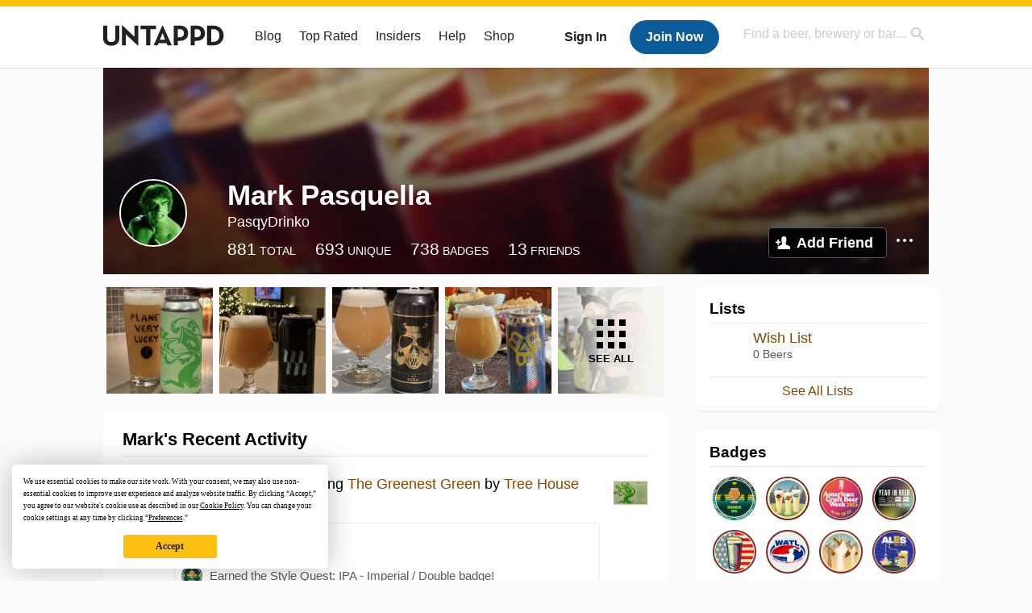

--- FILE ---
content_type: text/html; charset=UTF-8
request_url: https://untappd.com/user/PasqyDrinko
body_size: 15074
content:
<!DOCTYPE html>

<html lang="en">

<head>
			<!-- https://nextglass.slack.com/archives/C04N1J9FBHU/p1759426560133409?thread_ts=1755544269.186859&cid=C04N1J9FBHU -->
		<!-- From their docs: IMPORTANT: This tag must be the first '<script>' tag on the page. -->
		<script src="https://app.termly.io/resource-blocker/d6db7a3c-38b6-45a7-9433-e965e78f4809"></script>
	
	<meta http-equiv="Content-Type" content="text/html; charset=utf-8" />

			<title>Mark Pasquella on Untappd</title>
		
	<meta property="og:site_name" content="Untappd" />

	<!-- meta block -->
			<meta name="description" content="Mark Pasquella Check-in Activity on Untappd with beer ratings, venues and more." />
		<meta name="viewport" content="user-scalable=no, initial-scale=1, maximum-scale=1, minimum-scale=1, width=device-width" />
	<meta name="robots" content="noindex, nofollow"><meta name="referrer" content="origin-when-crossorigin">
	<meta name="author" content="The Untappd Team" />
	<meta name="Copyright" content="Copyright Untappd 2025. All Rights Reserved." />
	<meta name="DC.title" content="Untappd" />
			<meta name="DC.subject" content="Mark Pasquella Check-in Activity on Untappd with beer ratings, venues and more." />
			<meta name="DC.creator" content="The Untappd Team" />

	<meta name="google-site-verification" content="EnR7QavTgiLCzZCCOv_OARCHsHhFwkwnJdG0Sti9Amg" />
	<meta name="bitly-verification" content="b3080898518a"/>

	<!-- favicon -->
	<link rel="apple-touch-icon" sizes="144x144" href="https://untappd.com/assets/apple-touch-icon.png">
	<link rel="icon" type="image/png" href="https://untappd.com/assets/favicon-32x32-v2.png" sizes="32x32">
	<link rel="icon" type="image/png" href="https://untappd.com/assets/favicon-16x16-v2.png" sizes="16x16">
	<link rel="manifest" href="https://untappd.com/assets/manifest.json">
	<link rel="mask-icon" href="https://untappd.com/assets/safari-pinned-tab.svg" color="#5bbad5">

	<link rel="stylesheet"
    	href="https://untappd.com/assets/css/tailwind.css?v=2.8.33">
	</link>

			<link rel="stylesheet" href="https://untappd.com/assets/css/master.min.css?v=4.5.33" />
		<link rel="stylesheet" href="https://untappd.com/assets/v3/css/style.css?v=4.5.33" />
		<link rel="stylesheet" href="https://untappd.com/assets/design-system/css/styles.css?v=4.5.33" />
		<link href="https://fonts.googleapis.com/icon?family=Material+Icons" rel="stylesheet">
		<link href="https://fonts.googleapis.com/css?family=Material+Icons|Material+Icons+Outlined|Material+Icons+Two+Tone|Material+Icons+Round|Material+Icons+Sharp" rel="stylesheet">
			<script src="https://untappd.com/assets/v3/js/common/min/site_common_min.js?v=2.8.33"></script>
				<link rel="stylesheet" href="https://untappd.com/assets/css/facybox.min.css?v=4.5.33" />
			
		<link rel="stylesheet" href="https://untappd.com/assets/css/jquery.notifyBar.min.css?v=4.5.33" />
		<link rel="stylesheet" href="https://untappd.com/assets/css/tipsy.min.css?v=4.5.33" type="text/css" media="screen" title="no title" charset="utf-8">
		
		<script type="text/javascript" language="Javascript">
			$(document).ready(function(){
				$(".tip").tipsy({fade: true});
				$('.badge_hint').tipsy({gravity: 's', fade: true});
				$('.disabled').tipsy({gravity: 'n', fade: true});

				refreshTime(".timezoner", "D MMM YY", true);

				$(".tab").click(function(){
					$(".tab-area li").removeClass('active');
					$(this).parent().addClass('active');
					$(".list").hide();
					$($(this).attr("href")).show();
					return false;
				});
			});

			</script>
			<!-- For IE -->
	<script type="text/javascript" language="Javascript">
	onChangeInterval = "";
	if(!(window.console && console.log)) {
	  console = {
	    log: function(){},
	    debug: function(){},
	    info: function(){},
	    warn: function(){},
	    error: function(){}
	  };
	}
	</script>
	
	<!-- algoliasearch -->
	<script type="text/javascript" src="https://untappd.com/assets/libs/js/algoliasearch.min.js?v2.8.33"></script>
	<script type="text/javascript" src="https://untappd.com/assets/libs/js/autocomplete.min.js?v2.8.33"></script>
	<script type="text/javascript" src="https://untappd.com/assets/libs/js/lodash.min.js?v2.8.33"></script>
	<script type="text/javascript" src="https://untappd.com/assets/js/global/autosearch_tracking.min.js?v2.8.33"></script>

	<script>
        !function(e,a,t,n,s,i,c){e.AlgoliaAnalyticsObject=s,e.aa=e.aa||function(){(e.aa.queue=e.aa.queue||[]).push(arguments)},i=a.createElement(t),c=a.getElementsByTagName(t)[0],i.async=1,i.src="https://cdn.jsdelivr.net/npm/search-insights@0.0.14",c.parentNode.insertBefore(i,c)}(window,document,"script",0,"aa");

        // Initialize library
        aa('init', {
        applicationID: '9WBO4RQ3HO',
        apiKey: '1d347324d67ec472bb7132c66aead485',
        })
    </script>


			<!-- Google Tag Manager -->
		<script>(function(w,d,s,l,i){w[l]=w[l]||[];w[l].push({'gtm.start':
		new Date().getTime(),event:'gtm.js'});var f=d.getElementsByTagName(s)[0],
		j=d.createElement(s),dl=l!='dataLayer'?'&l='+l:'';j.async=true;j.src=
		'https://www.googletagmanager.com/gtm.js?id='+i+dl;f.parentNode.insertBefore(j,f);
		})(window,document,'script','dataLayer','GTM-N4DVXTR');</script>
		<!-- End Google Tag Manager -->
	
	<script src="https://untappd.com/assets/v3/js/venue-impression-tracker.js"></script>

	<script type="text/javascript">
		var clevertap = {event:[], profile:[], account:[], onUserLogin:[], region: 'us1', notifications:[], privacy:[]};
        clevertap.account.push({"id": "865-K5R-W96Z"});
        clevertap.privacy.push({optOut: false}); //set the flag to true, if the user of the device opts out of sharing their data
        clevertap.privacy.push({useIP: true}); //set the flag to true, if the user agrees to share their IP data
        (function () {
                var wzrk = document.createElement('script');
                wzrk.type = 'text/javascript';
                wzrk.async = true;
                wzrk.src = ('https:' == document.location.protocol ? 'https://d2r1yp2w7bby2u.cloudfront.net' : 'http://static.clevertap.com') + '/js/clevertap.min.js';
                var s = document.getElementsByTagName('script')[0];
                s.parentNode.insertBefore(wzrk, s);
        })();
	</script>

    <!-- Freestar Ads -->
<!-- Below is a recommended list of pre-connections, which allow the network to establish each connection quicker, speeding up response times and improving ad performance. -->
<link rel="preconnect" href="https://a.pub.network/" crossorigin />
<link rel="preconnect" href="https://b.pub.network/" crossorigin />
<link rel="preconnect" href="https://c.pub.network/" crossorigin />
<link rel="preconnect" href="https://d.pub.network/" crossorigin />
<link rel="preconnect" href="https://c.amazon-adsystem.com" crossorigin />
<link rel="preconnect" href="https://s.amazon-adsystem.com" crossorigin />
<link rel="preconnect" href="https://btloader.com/" crossorigin />
<link rel="preconnect" href="https://api.btloader.com/" crossorigin />
<link rel="preconnect" href="https://cdn.confiant-integrations.net" crossorigin />
<!-- Below is a link to a CSS file that accounts for Cumulative Layout Shift, a new Core Web Vitals subset that Google uses to help rank your site in search -->
<!-- The file is intended to eliminate the layout shifts that are seen when ads load into the page. If you don't want to use this, simply remove this file -->
<!-- To find out more about CLS, visit https://web.dev/vitals/ -->
<link rel="stylesheet" href="https://a.pub.network/untappd-com/cls.css">
<script data-cfasync="false" type="text/javascript">
    console.log("freestar_init");

    var env = 'PROD';

    var freestar = freestar || {};
    freestar.queue = freestar.queue || [];
    freestar.queue.push(function () {
        if (env !== 'PROD') {   
            googletag.pubads().set('page_url', 'https://untappd.com/'); // Makes ads fill in non-prod environments
        }
    });
    freestar.config = freestar.config || {};
    freestar.config.enabled_slots = [];
    freestar.initCallback = function () { (freestar.config.enabled_slots.length === 0) ? freestar.initCallbackCalled = false : freestar.newAdSlots(freestar.config.enabled_slots) }
</script>
<script src="https://a.pub.network/untappd-com/pubfig.min.js" data-cfasync="false" async></script>
<script async src="https://securepubads.g.doubleclick.net/tag/js/gpt.js?network-code=15184186" ></script>
<!-- End Freestar Ads -->
    <!-- Freestar Ad Sticky Styling: https://resources.freestar.com/docs/sticky-ads-1 -->
    <style>
    div.sticky {
        position: -webkit-sticky; /* Safari */
        position: sticky;
        top: 84px; /* Navbar height */
    }
    </style>

</head>
<style type="text/css">
	.hidden {display: none;}
	.main {
       margin-top: 0px !important;
   }
</style>
<script src="https://untappd.com/assets/libs/js/feather-icons@4.29.2.min.js"></script>
<body onunload="">
<!-- Google Tag Manager (noscript) -->
<noscript><iframe src="https://www.googletagmanager.com/ns.html?id=GTM-N4DVXTR" height="0" width="0" style="display:none;visibility:hidden"></iframe></noscript>
<!-- End Google Tag Manager (noscript) -->


<script type="text/javascript">
    $(document).ready(function() {
        $('a[data-href=":logout"]').on('click', function(event) {
            clevertap.event.push("logout");
        });
        $('a[data-href=":external/help"]').on('click', function(event) {
            clevertap.event.push("pageview_help");
        });
        $('a[data-href=":store"]').on('click', function(event) {
            clevertap.event.push("pageview_store");
        });
        $('a[href="/admin"]').on('click', function(event) {
          clevertap.event.push("pageview_admin");
        });

            });
</script>
<div id="mobile_nav_user">

   </div>

<div id="mobile_nav_site">
  <form class="search_box" method="get" action="/search">
    <input type="text" class="track-focus search-input-desktop" autocomplete="off" data-track="desktop_search" placeholder="Find a beer, brewery or bar..." name="q" aria-label="Find a beer, brewery or bar search" />
    <input type="submit" value="Submit the form!" style="position: absolute; top: 0; left: 0; z-index: 0; width: 1px; height: 1px; visibility: hidden;" />
    <div class="autocomplete">
    </div>
  </form>
  <ul>
    <li><a class="track-click" data-track="mobile_menu" data-href=":blog" href="/blog">Blog</a></li>
    <li><a class="track-click" data-track="mobile_menu" data-href=":beer/top_rated" href="/beer/top_rated">Top Rated</a></li>
    <li><a class="track-click" data-track="mobile_menu" data-href=":supporter" href="/supporter">Insiders</a></li>
    <li><a class="track-click" data-track="mobile_menu" data-href=":external/help" target="_blank" href="http://help.untappd.com">Help</a></li>
    <li><a class="track-click" data-track="mobile_menu" data-href=":shop" target="_blank" href="https://untappd.com/shop">Shop</a></li>
          <li><a class="track-click" data-track="mobile_menu" data-href=":sidebar/login" href="/login">Login</a></li>
      <li><a class="track-click" data-track="mobile_menu" data-href=":sidebar/create" href="/create?source=mobilemenu">Sign Up</a></li>
        </ul>
</div>
<header>

  <div class="inner mt-2">

		<a class="track-click logo" style="margin-top: 2px;" data-track="desktop_header" data-href=":root" href="/">
			<img src="https://untappd.com/assets/design-system/ut-brand-dark.svg" class="" alt="Untappd"/>
		</a>

    
      <div class="get_user_desktop">
        <a class="sign_in track-click" data-track="mobile_header" data-href=":login" href="/login?go_to=https://untappd.com/user/PasqyDrinko">Sign In</a>
        <a href="/create" class="join track_click" data-track="mobile_header" data-href=":create">Join Now</a>
      </div>

    
    <div class="mobile_menu_btn">Menu</div>

    <div id="nav_site">
      <ul>
        <li><a class="track-click" data-track="desktop_menu" data-href=":blog" href="/blog">Blog</a></li>
        <li><a class="track-click" data-track="desktop_menu" data-href=":beer/top_rated" href="/beer/top_rated">Top Rated</a></li>
        <li><a class="track-click" data-track="desktop_menu" data-href=":supporter" href="/supporter">Insiders</a></li>
        <li><a class="track-click" data-track="desktop_menu" data-href=":external/help" target="_blank" href="http://help.untappd.com">Help</a></li>
        <li><a class="track-click" data-track="desktop_menu" data-href=":shop" target="_blank" href="https://untappd.com/shop">Shop</a></li>
      </ul>
      <form class="search_box" method="get" action="/search">
        <input type="text" class="track-focus search-input-desktop" autocomplete="off" data-track="desktop_search" placeholder="Find a beer, brewery or bar..." name="q" aria-label="Find a beer, brewery or bar search" />
        <input type="submit" value="Submit the form!" style="position: absolute; top: 0; left: 0; z-index: 0; width: 1px; height: 1px; visibility: hidden;" />
        <div class="autocomplete">
        </div>
      </form>
    </div>
    </div>
</header>
<style type="text/css">
    .ac-selected {
        background-color: #f8f8f8;
    }
</style>

<div class="nav_open_overlay"></div>
<div id="slide">

<script>
$(document).ready(() => {
	$(".hide-notice-banner").on("click", function(e) {
		e.preventDefault();
		$(this).parent().parent().slideUp();
		$.post(`/account/hide_notice_wildcard`, {cookie: $(this).attr('data-cookie-name')}, (data) => {
			console.log(data);
		}).fail((err) => {
			console.error(err);
		})
	})

	$(".hide-notice-simple").on("click", function(e) {
		e.preventDefault();
		$(this).parent().parent().slideUp();
	})

	feather.replace()
})
</script>

<div class="cont user_profile">

	<div class="profile_header" style="background-image: url('https://assets.untappd.com/site/assets/v3/images/cover_default.jpg'); background-position: center -0px" data-offset="0" data-image-url="https://assets.untappd.com/site/assets/v3/images/cover_default.jpg">

		
		<div class="content">
			

			<div class="user-info">
				<div class="user-avatar">
										<div class="avatar-holder">
						<img src="https://assets.untappd.com/profile/51190ecdb73dbfcb7846e7a291c30853_300x300.jpg" alt="User avatar">
					</div>
				</div><div class="info">
					<h1>
						Mark Pasquella					</h1>
					<div class="user-details">
					<p class="username">PasqyDrinko</p>
						<p class="location"></p>						<div class="social">
													</div>
					</div>

					<div class="stats">
													<a href="/user/PasqyDrinko" class="track-click" data-track="profile" data-href=":stats/general">
								<span class="stat">881</span>
								<span class="title">Total</span>
							</a><a href="/user/PasqyDrinko/beers" class="track-click" data-track="profile" data-href=":stats/beerhistory">
								<span class="stat">693</span>
								<span class="title">Unique</span>
							</a><a href="/user/PasqyDrinko/badges" class="track-click" data-track="profile" data-href=":stats/badges">
								<span class="stat">738</span>
								<span class="title">Badges</span>
							</a><a href="/user/PasqyDrinko/friends" class="track-click" data-track="profile" data-href=":stats/friends">
								<span class="stat">13</span>
								<span class="title">Friends</span>
							</a>
							
					</div>

					<div class="friend-button">

						<a class="add-friend button yellow track-click" data-track="profile" data-href=":friend/add" href="#" data-user-id="1287543" data-friend-method="request">Add Friend</a>
													<div class="friend-more">

								<div class="friend-more-pop" style="display: none;">
									<a class="report-user" href="#" data-report-url="/report/user?username=PasqyDrinko">Report User</a>
																	</div>

							</div>
												</div>
				</div>
			</div>
		</div>
	</div>

	
		<div class="profile_left">

								<div class="photo-boxes">
						<p><a href="/user/PasqyDrinko/checkin/1343847159"><img loading="lazy" src="https://assets.untappd.com/photos/2023_12_28/763fd0ffd1f32d61a64d99ded606c967_640x640.jpg" alt="Recent check-in photo 1" /></a></p><p><a href="/user/PasqyDrinko/checkin/1338247246"><img loading="lazy" src="https://assets.untappd.com/photos/2023_12_10/a0164f5916904867d94d9e1f7cdf852a_640x640.jpg" alt="Recent check-in photo 2" /></a></p><p><a href="/user/PasqyDrinko/checkin/1333986069"><img loading="lazy" src="https://assets.untappd.com/photos/2023_11_25/93ab823599aaa4122d703ea274a7ce6c_640x640.jpg" alt="Recent check-in photo 3" /></a></p><p><a href="/user/PasqyDrinko/checkin/1333454885"><img loading="lazy" src="https://assets.untappd.com/photos/2023_11_23/09aa99777e9cd3ab9385496cae5c3b79_640x640.jpg" alt="Recent check-in photo 4" /></a></p><p><a href="/user/PasqyDrinko/photos"><span class="all">See All</span><img loading="lazy" src="https://assets.untappd.com/photos/2023_10_31/bde78aebb3a7e554b199b367900abc93_640x640.jpg" alt="See all photos"></a></p>					</div>
					
			<div class="activity box">

				<div class="content">
												<h3>Mark's Recent Activity</h3>
												<div id="main-stream">
						
			<div class="item " id="checkin_1343847159" data-checkin-id="1343847159">
				<div class="">
								<div class="avatar">
					<div class="avatar-holder">
												<a href="/user/PasqyDrinko">
							<img loading="lazy" src="https://assets.untappd.com/profile/51190ecdb73dbfcb7846e7a291c30853_100x100.jpg" alt="Mark Pasquella">
						</a>
					</div>
				</div>
				<div class="checkin">
					<div class="top">
													<a href="/b/tree-house-brewing-company-the-greenest-green/4877724" class="label">
								<img loading="lazy" src="https://assets.untappd.com/site/beer_logos/beer-4877724_40052_sm.jpeg" alt="The Greenest Green by Tree House Brewing Company">
							</a>
														<p class="text">
								<a href="/user/PasqyDrinko" class="user">Mark Pasquella</a>  is drinking  <a  href="/b/tree-house-brewing-company-the-greenest-green/4877724">The Greenest Green</a> by <a href="/treehousebrewco">Tree House Brewing Company</a>
							</p>
														<div class="checkin-comment">
								
																	<div class="rating-serving">
										<div class="caps " data-rating="4">
		<div class="cap cap-100"></div>
		<div class="cap cap-100"></div>
		<div class="cap cap-100"></div>
		<div class="cap cap-100"></div>
		<div class="cap"></div>
	</div>								    </div>
																			<span class="badge">
											<img loading="lazy" src="https://assets.untappd.com/badges/bdg_YIB23_IPAImperialDouble_sm.jpg" alt="Style Quest: IPA - Imperial / Double">
											<span>Earned the Style Quest: IPA - Imperial / Double badge!</span>
										</span>
										
								<span style="display: block; clear: both;"></span>

							</div>
														<p class="photo">
								<a href="/user/PasqyDrinko/checkin/1343847159" class="track-click" data-track="activity_feed" data-href=":feed/viewcheckinphoto">
									<img loading="lazy" src="https://assets.untappd.com/photos/2023_12_28/763fd0ffd1f32d61a64d99ded606c967_640x640.jpg" alt="Check-in Photo">
								</a>
							</p>
							
					</div>

					<div class="feedback">

						<div class="actions_bar">
							
						</div>

						<div class="bottom">
							<a href="/user/PasqyDrinko/checkin/1343847159" class="time timezoner track-click" data-track="activity_feed" data-href=":feed/viewcheckindate">Thu, 28 Dec 2023 02:49:02 +0000</a>
							<a href="/user/PasqyDrinko/checkin/1343847159" class="track-click" data-track="activity_feed" data-href=":feed/viewcheckintext">View Detailed Check-in</a>
													</div>

						<div class="cheers" >								<span class="count">
									<span>1</span>
								</span><span class="toast-list">
																			<a class="user-toasts tip track-click" data-user-name="JackoDrinko1" href="/user/JackoDrinko1" title="John Pasquella" data-track="activity_feed" data-href=":feed/userprofiletoast">
											<img loading="lazy" src="https://assets.untappd.com/profile/b38978316b83b063519777db47c2b63e_100x100.jpg" alt="John Pasquella avatar">
										</a>
																		</span>
						      							</div>

						<div class="comments">
							<div class="comments-container">
															</div>
							
						</div>
					</div>
				</div>
				</div>
			</div>
			
			<div class="item " id="checkin_1338247246" data-checkin-id="1338247246">
				<div class="">
								<div class="avatar">
					<div class="avatar-holder">
												<a href="/user/PasqyDrinko">
							<img loading="lazy" src="https://assets.untappd.com/profile/51190ecdb73dbfcb7846e7a291c30853_100x100.jpg" alt="Mark Pasquella">
						</a>
					</div>
				</div>
				<div class="checkin">
					<div class="top">
													<a href="/b/modestman-brewing-the-most-beautifullest-thing-in-this-world/3557769" class="label">
								<img loading="lazy" src="https://assets.untappd.com/site/beer_logos/beer-3557769_b268b_sm.jpeg" alt="The Most Beautifullest Thing In This World by Modestman Brewing">
							</a>
														<p class="text">
								<a href="/user/PasqyDrinko" class="user">Mark Pasquella</a>  is drinking  <a  href="/b/modestman-brewing-the-most-beautifullest-thing-in-this-world/3557769">The Most Beautifullest Thing In This World</a> by <a href="/Modestman_Brewing">Modestman Brewing</a>
							</p>
														<div class="checkin-comment">
								
																	<div class="rating-serving">
										<div class="caps " data-rating="4.25">
		<div class="cap cap-100"></div>
		<div class="cap cap-100"></div>
		<div class="cap cap-100"></div>
		<div class="cap cap-100"></div>
		<div class="cap cap-25"></div>
	</div>								    </div>
																			<span class="badge">
											<img loading="lazy" src="https://assets.untappd.com/badges/bdg_neipa_sm.jpg" alt="Haze for Days (Level 19)">
											<span>Earned the Haze for Days (Level 19) badge!</span>
										</span>
										
								<span style="display: block; clear: both;"></span>

							</div>
														<p class="photo">
								<a href="/user/PasqyDrinko/checkin/1338247246" class="track-click" data-track="activity_feed" data-href=":feed/viewcheckinphoto">
									<img loading="lazy" src="https://assets.untappd.com/photos/2023_12_10/a0164f5916904867d94d9e1f7cdf852a_640x640.jpg" alt="Check-in Photo">
								</a>
							</p>
							
					</div>

					<div class="feedback">

						<div class="actions_bar">
							
						</div>

						<div class="bottom">
							<a href="/user/PasqyDrinko/checkin/1338247246" class="time timezoner track-click" data-track="activity_feed" data-href=":feed/viewcheckindate">Sun, 10 Dec 2023 14:21:33 +0000</a>
							<a href="/user/PasqyDrinko/checkin/1338247246" class="track-click" data-track="activity_feed" data-href=":feed/viewcheckintext">View Detailed Check-in</a>
													</div>

						<div class="cheers" >								<span class="count">
									<span>1</span>
								</span><span class="toast-list">
																			<a class="user-toasts tip track-click" data-user-name="JackoDrinko1" href="/user/JackoDrinko1" title="John Pasquella" data-track="activity_feed" data-href=":feed/userprofiletoast">
											<img loading="lazy" src="https://assets.untappd.com/profile/b38978316b83b063519777db47c2b63e_100x100.jpg" alt="John Pasquella avatar">
										</a>
																		</span>
						      							</div>

						<div class="comments">
							<div class="comments-container">
															</div>
							
						</div>
					</div>
				</div>
				</div>
			</div>
			
			<div class="item " id="checkin_1333986069" data-checkin-id="1333986069">
				<div class="">
								<div class="avatar">
					<div class="avatar-holder">
												<a href="/user/PasqyDrinko">
							<img loading="lazy" src="https://assets.untappd.com/profile/51190ecdb73dbfcb7846e7a291c30853_100x100.jpg" alt="Mark Pasquella">
						</a>
					</div>
				</div>
				<div class="checkin">
					<div class="top">
													<a href="/b/modestman-brewing-center-of-attention-mega/3862341" class="label">
								<img loading="lazy" src="https://assets.untappd.com/site/beer_logos/beer-3862341_263cd_sm.jpeg" alt="Center of Attention MEGA by Modestman Brewing">
							</a>
														<p class="text">
								<a href="/user/PasqyDrinko" class="user">Mark Pasquella</a>  is drinking a <a  href="/b/modestman-brewing-center-of-attention-mega/3862341">Center of Attention MEGA</a> by <a href="/Modestman_Brewing">Modestman Brewing</a>
							</p>
														<div class="checkin-comment">
								
																	<div class="rating-serving">
										<div class="caps " data-rating="4.75">
		<div class="cap cap-100"></div>
		<div class="cap cap-100"></div>
		<div class="cap cap-100"></div>
		<div class="cap cap-100"></div>
		<div class="cap cap-75"></div>
	</div>								    </div>
																			<span class="badge">
											<img loading="lazy" src="https://assets.untappd.com/badges/bdg_BAIndySeal18_sm.jpg" alt="Cheers to Independent U.S. Craft Breweries (Level 66)">
											<span>Earned the Cheers to Independent U.S. Craft Breweries (Level 66) badge!</span>
										</span>
																				<span class="badge">
											<img loading="lazy" src="https://assets.untappd.com/badges/bdg_2xCore_sm.jpg" alt="2X (Level 43)">
											<span>Earned the 2X (Level 43) badge!</span>
										</span>
										
								<span style="display: block; clear: both;"></span>

							</div>
														<p class="photo">
								<a href="/user/PasqyDrinko/checkin/1333986069" class="track-click" data-track="activity_feed" data-href=":feed/viewcheckinphoto">
									<img loading="lazy" src="https://assets.untappd.com/photos/2023_11_25/93ab823599aaa4122d703ea274a7ce6c_640x640.jpg" alt="Check-in Photo">
								</a>
							</p>
							
					</div>

					<div class="feedback">

						<div class="actions_bar">
							
						</div>

						<div class="bottom">
							<a href="/user/PasqyDrinko/checkin/1333986069" class="time timezoner track-click" data-track="activity_feed" data-href=":feed/viewcheckindate">Sat, 25 Nov 2023 00:28:52 +0000</a>
							<a href="/user/PasqyDrinko/checkin/1333986069" class="track-click" data-track="activity_feed" data-href=":feed/viewcheckintext">View Detailed Check-in</a>
													</div>

						<div class="cheers" >								<span class="count">
									<span>1</span>
								</span><span class="toast-list">
																			<a class="user-toasts tip track-click" data-user-name="JackoDrinko1" href="/user/JackoDrinko1" title="John Pasquella" data-track="activity_feed" data-href=":feed/userprofiletoast">
											<img loading="lazy" src="https://assets.untappd.com/profile/b38978316b83b063519777db47c2b63e_100x100.jpg" alt="John Pasquella avatar">
										</a>
																		</span>
						      							</div>

						<div class="comments">
							<div class="comments-container">
															</div>
							
						</div>
					</div>
				</div>
				</div>
			</div>
			
			<div class="item " id="checkin_1333454885" data-checkin-id="1333454885">
				<div class="">
								<div class="avatar">
					<div class="avatar-holder">
												<a href="/user/PasqyDrinko">
							<img loading="lazy" src="https://assets.untappd.com/profile/51190ecdb73dbfcb7846e7a291c30853_100x100.jpg" alt="Mark Pasquella">
						</a>
					</div>
				</div>
				<div class="checkin">
					<div class="top">
													<a href="/b/bissell-brothers-brewing-company-zoo-hypothesis/3852303" class="label">
								<img loading="lazy" src="https://assets.untappd.com/site/beer_logos/beer-3852303_28525_sm.jpeg" alt="Zoo Hypothesis by Bissell Brothers Brewing Company">
							</a>
														<p class="text">
								<a href="/user/PasqyDrinko" class="user">Mark Pasquella</a>  is drinking a <a  href="/b/bissell-brothers-brewing-company-zoo-hypothesis/3852303">Zoo Hypothesis</a> by <a href="/BissellBrothersBrewingCo">Bissell Brothers Brewing Company</a>
							</p>
														<div class="checkin-comment">
								
																	<div class="rating-serving">
										<div class="caps " data-rating="4.5">
		<div class="cap cap-100"></div>
		<div class="cap cap-100"></div>
		<div class="cap cap-100"></div>
		<div class="cap cap-100"></div>
		<div class="cap cap-50"></div>
	</div>								    </div>
									
								<span style="display: block; clear: both;"></span>

							</div>
														<p class="photo">
								<a href="/user/PasqyDrinko/checkin/1333454885" class="track-click" data-track="activity_feed" data-href=":feed/viewcheckinphoto">
									<img loading="lazy" src="https://assets.untappd.com/photos/2023_11_23/09aa99777e9cd3ab9385496cae5c3b79_640x640.jpg" alt="Check-in Photo">
								</a>
							</p>
							
					</div>

					<div class="feedback">

						<div class="actions_bar">
							
						</div>

						<div class="bottom">
							<a href="/user/PasqyDrinko/checkin/1333454885" class="time timezoner track-click" data-track="activity_feed" data-href=":feed/viewcheckindate">Thu, 23 Nov 2023 19:42:02 +0000</a>
							<a href="/user/PasqyDrinko/checkin/1333454885" class="track-click" data-track="activity_feed" data-href=":feed/viewcheckintext">View Detailed Check-in</a>
													</div>

						<div class="cheers" >								<span class="count">
									<span>2</span>
								</span><span class="toast-list">
																			<a class="user-toasts tip track-click" data-user-name="JackoDrinko1" href="/user/JackoDrinko1" title="John Pasquella" data-track="activity_feed" data-href=":feed/userprofiletoast">
											<img loading="lazy" src="https://assets.untappd.com/profile/b38978316b83b063519777db47c2b63e_100x100.jpg" alt="John Pasquella avatar">
										</a>
																				<a class="user-toasts tip track-click" data-user-name="Chomskybeer" href="/user/Chomskybeer" title="Ventura Chomsky" data-track="activity_feed" data-href=":feed/userprofiletoast">
											<img loading="lazy" src="https://assets.untappd.com/profile/8f66e2bc20adc8f22f8e4e1b685494e0_100x100.jpg" alt="Ventura Chomsky avatar">
										</a>
																		</span>
						      							</div>

						<div class="comments">
							<div class="comments-container">
															</div>
							
						</div>
					</div>
				</div>
				</div>
			</div>
			
			<div class="item " id="checkin_1327422656" data-checkin-id="1327422656">
				<div class="">
								<div class="avatar">
					<div class="avatar-holder">
												<a href="/user/PasqyDrinko">
							<img loading="lazy" src="https://assets.untappd.com/profile/51190ecdb73dbfcb7846e7a291c30853_100x100.jpg" alt="Mark Pasquella">
						</a>
					</div>
				</div>
				<div class="checkin">
					<div class="top">
													<a href="/b/tree-house-brewing-company-double-shot/621649" class="label">
								<img loading="lazy" src="https://assets.untappd.com/site/beer_logos/beer-621649_cceb6_sm.jpeg" alt="Double Shot by Tree House Brewing Company">
							</a>
														<p class="text">
								<a href="/user/PasqyDrinko" class="user">Mark Pasquella</a>  is drinking a <a  href="/b/tree-house-brewing-company-double-shot/621649">Double Shot</a> by <a href="/treehousebrewco">Tree House Brewing Company</a>
							</p>
														<div class="checkin-comment">
																	<p class="comment-text" id="translate_1327422656">
									No better way to start the Halloween night!									</p>

									
																	<div class="rating-serving">
										<div class="caps " data-rating="4.25">
		<div class="cap cap-100"></div>
		<div class="cap cap-100"></div>
		<div class="cap cap-100"></div>
		<div class="cap cap-100"></div>
		<div class="cap cap-25"></div>
	</div>								    </div>
																			<span class="badge">
											<img loading="lazy" src="https://assets.untappd.com/badges/bdg_middle-of-the-road_sm.jpg" alt="Middle of the Road (Level 72)">
											<span>Earned the Middle of the Road (Level 72) badge!</span>
										</span>
										
								<span style="display: block; clear: both;"></span>

							</div>
														<p class="photo">
								<a href="/user/PasqyDrinko/checkin/1327422656" class="track-click" data-track="activity_feed" data-href=":feed/viewcheckinphoto">
									<img loading="lazy" src="https://assets.untappd.com/photos/2023_10_31/bde78aebb3a7e554b199b367900abc93_640x640.jpg" alt="Check-in Photo">
								</a>
							</p>
							
					</div>

					<div class="feedback">

						<div class="actions_bar">
							
						</div>

						<div class="bottom">
							<a href="/user/PasqyDrinko/checkin/1327422656" class="time timezoner track-click" data-track="activity_feed" data-href=":feed/viewcheckindate">Tue, 31 Oct 2023 23:01:10 +0000</a>
							<a href="/user/PasqyDrinko/checkin/1327422656" class="track-click" data-track="activity_feed" data-href=":feed/viewcheckintext">View Detailed Check-in</a>
													</div>

						<div class="cheers" >								<span class="count">
									<span>1</span>
								</span><span class="toast-list">
																			<a class="user-toasts tip track-click" data-user-name="JackoDrinko1" href="/user/JackoDrinko1" title="John Pasquella" data-track="activity_feed" data-href=":feed/userprofiletoast">
											<img loading="lazy" src="https://assets.untappd.com/profile/b38978316b83b063519777db47c2b63e_100x100.jpg" alt="John Pasquella avatar">
										</a>
																		</span>
						      							</div>

						<div class="comments">
							<div class="comments-container">
															</div>
							
						</div>
					</div>
				</div>
				</div>
			</div>
						<script type="text/javascript" src="https://untappd.com/assets/v3/js/common/min/feed_scripts_min.js?v=2.8.33"></script>
			<style type="text/css">
				.translate {
					color: #000;
				    font-weight: 600;
				    font-size: 12px;
				    text-transform: uppercase;
				    margin-bottom: 0px;
				    margin-top: 15px;
				    margin-bottom: 10px;
				}
			</style>
			
			<script id="delete-checkin-container" type="text/x-handlebars-template">
				<div class="delete-confirm-checkin"></div>
			</script>
			<script id="delete-checkin-template" type="text/x-handlebars-template">
				<div class="modal delete-confirm"><div class="inner"><div class="top"><a class="close" href="#"></a><h3 style="margin-bottom: 0px; padding-bottom: 0px; border-bottom: none;">Confirm Check-in Deletion</h3></div><div class="error" id="delete-checkin-error" style="display: none;"></div><div class="delete-confirm-message" style="padding: 24px; text-align: center; -moz-box-sizing: border-box; box-sizing: border-box;"><p><strong>Warning</strong> - Are you sure you want to delete this check-in? This cannot be undone. All badges that are associated with this check-in will be removed.</p><div class="inner-container" style="width: 80%; margin: 15px auto;"><a href="#" class="check-confirm-deletion" data-checkin-id="{{checkin_id}}" style="margin-top: 15px;">Confirm Deletion</a><p id="checkin-delete-loader" class="stream-loading"><span></span></p></div></div></div></div>
			</script>
			<script id="comment-template" type="text/x-handlebars-template">
				{{#each items}}<div class="comment" id="comment_{{this.comment_id}}"><div class="avatar"><div class="avatar-holder">{{#if this.user.supporter}} <span class="supporter"></span>{{/if}}<a href="/user/{{this.user.user_name}}"><img src="{{this.user.user_avatar}}" alt="Your Avatar"></a></div></div><div class="text"><p><a href="/user/{{this.user.user_name}}">{{this.user.first_name}} {{this.user.last_name}}</a>: <abbr id="checkincomment_{{this.comment_id}}">{{{this.comment}}}</abbr></p><p class="meta"><span class="time timezoner">{{this.created_at}}</span>{{#if this.comment_editor}}<a href="#" class="comment-edit" data-comment-id="{{this.comment_id}}">Edit</a>{{/if}}{{#if this.comment_owner}}<a href="#" class="comment-delete" data-comment-id="{{this.comment_id}}">Delete</a>{{/if}}</p></div></div>{{#if this.comment_editor}}<div class="comment" id="commentedit_{{this.comment_id}}" style="display: none;"><div class="avatar"><div class="avatar-holder">{{#if this.user.supporter}} <span class="supporter"></span>{{/if}}<a href="/user/{{this.user.user_name}}"><img src="{{this.user.user_avatar}}" alt="Your Avatar"></a></div></div><div class="text"><form class="editing"><p class="editerror_{{this.comment_id}} post-error" style="display: none;">There was a problem posting your comment, please try again.</p><textarea name="comment" id="commentBox_{{this.comment_id}}" onkeydown="limitTextReverse($('#commentBox_{{this.comment_id}}'),$('#commentedit_{{this.comment_id}} .myCount'), 140);">{{{this.comment}}}</textarea><span class="comment-loading" style="display: none;"></span><span class="counter"><abbr class="myCount">0</abbr>/140</span><span class="actions"><a href="#" class="submit comment-update-save" data-comment-id="{{this.comment_id}}">Update</a><a href="#" data-comment-id="{{this.comment_id}}" class="cancel comment-update-cancel">Cancel</a></span></form></div></div>{{/if}}{{/each}}
			</script>
			<script type="text/javascript">
				$(document).ready(function() {
					createImpressionTracker();
				});
			</script>
								<div class="feed-block">

						<div class="feed-block-login">
							<p><strong>Please sign in to view more.</strong></p>
							<span>If you don't have an account, <a href="https://untappd.com/create?source=feed">you can create one here</a>.</span>
							<a href="/login?go_to=https://untappd.com/user/PasqyDrinko" class="yellow button">Sign In</a>
						</div>

						<div class="feed-block-fade"></div>

						<div class="feed-block-item">
							<div class="feed-block-label"></div>
							<div class="feed-block-avatar"></div>
							<div class="feed-block-content">
								<p></p>
								<p></p>
							</div>
						</div>
						<div class="feed-block-item">
							<div class="feed-block-label"></div>
							<div class="feed-block-avatar"></div>
							<div class="feed-block-content">
								<p></p>
								<p></p>
							</div>
						</div>

					</div>
					
					</div>


				
						<p class="stream-loading"><span></span></p>
									</div>
			</div>
		</div>

		<div class="sidebar">


			       <div class="box">
            <div class="content">
                <h3>Lists</h3>
                                    <div class="list-item list-none">
                        <div class="labels">
                            <a href="/user/PasqyDrinko/wishlist" aria-label="List image">
                                                            </a>
                        </div>
                        <div class="details">
                            <span class="name"><a href="/user/PasqyDrinko/wishlist">Wish List</a></span>
                            <span class="meta">0 Beers</span>
                        </div>
                    </div>

                                                        <p class="more"><a class="track-click" data-track="sidebar" data-href=":userlists/lists" href="/user/PasqyDrinko/lists/"">See All Lists</a></p>
                                </div>

        </div>
        <script type="text/javascript">
        $(document).ready(function() {
            $('.format-date').each(function() {
                $(this).html(moment($(this).attr('data-date')).format('MMM Do, YYYY'))
            });
        })
        </script>
          <div class="box">
    <div class="content">
      <h3>Badges</h3>
      <div class="drinkers">
                  <a class="tip track-click" data-track="sidebar" data-href=":user/viewbadge" href="/user/PasqyDrinko/badges/1166634940" title="Style Quest: IPA - Imperial / Double" ><span><img src="https://assets.untappd.com/badges/bdg_YIB23_IPAImperialDouble_md.jpg" alt="Style Quest: IPA - Imperial / Double badge logo"></span></a>
                  <a class="tip track-click" data-track="sidebar" data-href=":user/viewbadge" href="/user/PasqyDrinko/badges/1134752209" title="Crisp as Day" ><span><img src="https://assets.untappd.com/badges/bdg_pilsner_lg.jpg" alt="Crisp as Day badge logo"></span></a>
                  <a class="tip track-click" data-track="sidebar" data-href=":user/viewbadge" href="/user/PasqyDrinko/badges/1100311297" title="American Craft Beer Week (2023)" ><span><img src="https://assets.untappd.com/badges/bdg_ACBW2023_md.jpg" alt="American Craft Beer Week (2023) badge logo"></span></a>
                  <a class="tip track-click" data-track="sidebar" data-href=":user/viewbadge" href="/user/PasqyDrinko/badges/1054331284" title="Year in Beer (2022)" ><span><img src="https://assets.untappd.com/badges/bdg_YearinBeer2022_md.jpg" alt="Year in Beer (2022) badge logo"></span></a>
                  <a class="tip track-click" data-track="sidebar" data-href=":user/viewbadge" href="/user/PasqyDrinko/badges/1038612912" title="American Beer Day (2022)" ><span><img src="https://assets.untappd.com/badges/bdg_AmericanBeerDay2022_md.jpg" alt="American Beer Day (2022) badge logo"></span></a>
                  <a class="tip track-click" data-track="sidebar" data-href=":user/viewbadge" href="/user/PasqyDrinko/badges/987630090" title="International Axe Throwing Day (2022) sponsored by WATL" ><span><img src="https://assets.untappd.com/badges/bdg_WATL2022_md.jpg" alt="International Axe Throwing Day (2022) sponsored by WATL badge logo"></span></a>
                  <a class="tip track-click" data-track="sidebar" data-href=":user/viewbadge" href="/user/PasqyDrinko/badges/983075746" title="Brewery Loyalist" ><span><img src="https://assets.untappd.com/badges/bdg_breweryLoyalist_md.jpg" alt="Brewery Loyalist badge logo"></span></a>
                  <a class="tip track-click" data-track="sidebar" data-href=":user/viewbadge" href="/user/PasqyDrinko/badges/980073312" title="Ales for ALS (2022)" ><span><img src="https://assets.untappd.com/badges/bdg_DrinkToAlesforALS_2021_md.jpg" alt="Ales for ALS (2022) badge logo"></span></a>
                  <a class="tip track-click" data-track="sidebar" data-href=":user/viewbadge" href="/user/PasqyDrinko/badges/979379355" title="American Craft Beer Week (2022)" ><span><img src="https://assets.untappd.com/badges/bdg_ACBW2022_lg.jpg" alt="American Craft Beer Week (2022) badge logo"></span></a>
                  <a class="tip track-click" data-track="sidebar" data-href=":user/viewbadge" href="/user/PasqyDrinko/badges/966759684" title="Brewery Madness Champion (2022)" ><span><img src="https://assets.untappd.com/badges/bdg_BreweryMadness2022_md.jpg" alt="Brewery Madness Champion (2022) badge logo"></span></a>
                  <a class="tip track-click" data-track="sidebar" data-href=":user/viewbadge" href="/user/PasqyDrinko/badges/963367970" title="National Beer Day (2022)" ><span><img src="https://assets.untappd.com/badges/bdg_NBD2022_md.jpg" alt="National Beer Day (2022) badge logo"></span></a>
                  <a class="tip track-click" data-track="sidebar" data-href=":user/viewbadge" href="/user/PasqyDrinko/badges/944374372" title="Go for the Gold (2022)" ><span><img src="https://assets.untappd.com/badges/bdg_GofortheGold2022_md.jpg" alt="Go for the Gold (2022) badge logo"></span></a>
                <p class="more"><a href="/user/PasqyDrinko/badges" class="track-click" data-track="sidebar" data-href=":user/recentbadges">See All Badges</a></p>
      </div>
    </div>
  </div>
          <div class="box">
            <div class="content">
                <h3>Top Beers</h3>                    <div class="item">
                        <a href="/b/the-alchemist-heady-topper/4691" class="track-click" data-track="sidebar" data-href=":beer/toplist">
                            <p class="logo">
                                    <img src="https://assets.untappd.com/site/beer_logos/beer-4691_eb933_sm.jpeg" alt="Heady Topper label">
                            </p><p class="text">
                                <span class="name">Heady Topper</span>
                                <span class="brewery">The Alchemist</span>                            </p>
                        </a>
                    </div>
                                        <div class="item">
                        <a href="/b/the-alchemist-crusher/25785" class="track-click" data-track="sidebar" data-href=":beer/toplist">
                            <p class="logo">
                                    <img src="https://assets.untappd.com/site/beer_logos/beer-25785_e0d99_sm.jpeg" alt="Crusher label">
                            </p><p class="text">
                                <span class="name">Crusher</span>
                                <span class="brewery">The Alchemist</span>                            </p>
                        </a>
                    </div>
                                        <div class="item">
                        <a href="/b/maine-beer-company-dinner/519536" class="track-click" data-track="sidebar" data-href=":beer/toplist">
                            <p class="logo">
                                    <img src="https://assets.untappd.com/site/beer_logos/beer-519536_88b37_sm.jpeg" alt="Dinner label">
                            </p><p class="text">
                                <span class="name">Dinner</span>
                                <span class="brewery">Maine Beer Company</span>                            </p>
                        </a>
                    </div>
                                        <div class="item">
                        <a href="/b/other-half-brewing-co-triangle-test-w-t-90-citra-hop-pellets/2376215" class="track-click" data-track="sidebar" data-href=":beer/toplist">
                            <p class="logo">
                                    <img src="https://assets.untappd.com/site/beer_logos/beer-2376215_144fc_sm.jpeg" alt="Triangle Test (w/ T-90 Citra Hop Pellets) label">
                            </p><p class="text">
                                <span class="name">Triangle Test (w/ T-90 Citra Hop Pellets)</span>
                                <span class="brewery">Other Half Brewing Co.</span>                            </p>
                        </a>
                    </div>
                                        <div class="item">
                        <a href="/b/tree-house-brewing-company-very-green/689944" class="track-click" data-track="sidebar" data-href=":beer/toplist">
                            <p class="logo">
                                    <img src="https://assets.untappd.com/site/beer_logos/beer-689944_ec619_sm.jpeg" alt="Very Green label">
                            </p><p class="text">
                                <span class="name">Very Green</span>
                                <span class="brewery">Tree House Brewing Company</span>                            </p>
                        </a>
                    </div>
                                                <p class="more"><a class="track-click" data-track="sidebar" data-href=":user/beerhistory" href="/user/PasqyDrinko/beers">See All Beers</a></p>
                                        </div>
        </div>
                <div class="box">
            <div class="content">
                <h3>Likes</h3>
                <div class="drinkers">
                                            <a class="tip track-click" data-track="sidebar" data-href=":user/viewLikeBrewery" href="/BoleroSnort" title="Bolero Snort Brewery" ><span><img src="https://assets.untappd.com/site/brewery_logos/brewery-6723_f6940.jpeg" alt="Bolero Snort Brewery avatar"></span></a>
                                                <a class="tip track-click" data-track="sidebar" data-href=":user/viewLikeBrewery" href="/DarkHorseBrewingCo" title="Dark Horse Brewing Co." ><span><img src="https://assets.untappd.com/site/brewery_logos/brewery-426_1a6cb.jpeg" alt="Dark Horse Brewing Co. avatar"></span></a>
                                                <a class="tip track-click" data-track="sidebar" data-href=":user/viewLikeBrewery" href="/boulevard" title="Boulevard Brewing Company" ><span><img src="https://assets.untappd.com/site/brewery_logos/brewery-1514_2003e.jpeg" alt="Boulevard Brewing Company avatar"></span></a>
                                                <a class="tip track-click" data-track="sidebar" data-href=":user/viewLikeBrewery" href="/MispillionRiverBrewingCompany" title="Mispillion River Brewing Company" ><span><img src="https://assets.untappd.com/site/brewery_logos/brewery-86769_a6e44.jpeg" alt="Mispillion River Brewing Company avatar"></span></a>
                                                <a class="tip track-click" data-track="sidebar" data-href=":user/viewLikeBrewery" href="/BallastPoint" title="Ballast Point Brewing Company" ><span><img src="https://assets.untappd.com/site/brewery_logos/brewery-68_a41ff.jpeg" alt="Ballast Point Brewing Company avatar"></span></a>
                                                <a class="tip track-click" data-track="sidebar" data-href=":user/viewLikeBrewery" href="/CapeMayBrewingCompany" title="Cape May Brewing Company" ><span><img src="https://assets.untappd.com/site/brewery_logos/brewery-13805_c569e.jpeg" alt="Cape May Brewing Company avatar"></span></a>
                                                <a class="tip track-click" data-track="sidebar" data-href=":user/viewLikeBrewery" href="/cartonbrewing" title="Carton Brewing Company" ><span><img src="https://assets.untappd.com/site/brewery_logos/brewery-9558_f2b70.jpeg" alt="Carton Brewing Company avatar"></span></a>
                                                <a class="tip track-click" data-track="sidebar" data-href=":user/viewLikeBrewery" href="/Three3s" title="Three 3's" ><span><img src="https://assets.untappd.com/site/brewery_logos/brewery-247992_13190.jpeg" alt="Three 3's avatar"></span></a>
                                                <a class="tip track-click" data-track="sidebar" data-href=":user/viewLikeBrewery" href="/notchbrewing" title="Notch Brewing" ><span><img src="https://assets.untappd.com/site/brewery_logos/brewery-6883_a18ff.jpeg" alt="Notch Brewing avatar"></span></a>
                                                <a class="tip track-click" data-track="sidebar" data-href=":user/viewLikeBrewery" href="/RevolutionBrewingChicago" title="Revolution Brewing" ><span><img src="https://assets.untappd.com/site/brewery_logos/brewery-2605_1fa9b.jpeg" alt="Revolution Brewing avatar"></span></a>
                                                <a class="tip track-click" data-track="sidebar" data-href=":user/viewLikeBrewery" href="/terrapinbeerco" title="Terrapin Beer Co." ><span><img src="https://assets.untappd.com/site/brewery_logos/brewery-1243_f9dda.jpeg" alt="Terrapin Beer Co. avatar"></span></a>
                                                <a class="tip track-click" data-track="sidebar" data-href=":user/viewLikeBrewery" href="/TemperanceBeer" title="Temperance Beer Co." ><span><img src="https://assets.untappd.com/site/brewery_logos/brewery-65515_76197.jpeg" alt="Temperance Beer Co. avatar"></span></a>
                        <p class="more"><a class="track-click" data-track="sidebar" data-href=":user/viewLikeHistory" href="/user/PasqyDrinko/likes">See All Likes</a></p>                </div>
            </div>
        </div>
        		</div>
		

</div>
<script type="text/javascript">
$(document).ready(function() {
	if ($(".sidebar").is(":visible")) {
		var sidebarHeight = $(".sidebar")[0].scrollHeight;
		$(".profile_left").css("min-height", sidebarHeight + 108 + "px");
	}
})
</script>
<iframe src="/profile/stats?id=1287543&type=profile&is_supporter=0&nomobile=true" width="0" height="0" tabindex="-1" title="empty" class="hidden"></iframe><script type="text/javascript">
	$(document).ready(function() {
		var hC = $(".sidebar").height();
		$(".cont").css("min-height", hC);

		$(".report-user").on("click", function(e) {
			e.stopPropagation();
			e.preventDefault();
			var url = $(this).attr('data-report-url');
			window.location.href = url;
			return false;
		})

		$(".friend-more").on("click", function(e) {
			$(".friend-more-pop").toggle();
			return false;
		})
	})
</script>
	<footer>
		<div class="footer-nav">
			<div class="footer-inner">
				<ul>
					<li>
						<a class="track-click" data-track="footer" data-href=":footer/businesses" href="https://utfb.untappd.com/">Untappd for Business</a>
					</li>
					<li>
						<a class="track-click" data-track="footer" data-href=":footer/businesses/blog" href="https://lounge.untappd.com/">Untappd for Business Blog</a>
					</li>
					<li>
						<a class="track-click" data-track="footer" data-href=":footer/breweries" href="https://untappd.com/breweries">Breweries</a>
					</li>
					<li>
						<a class="track-click" data-track="footer" data-href=":footer/shop" href="https://untappd.com/shop">Shop</a>
					</li>
					<li>
						<a class="track-click" data-track="footer" data-href=":footer/support" href="http://help.untappd.com/">Support</a>
					</li>
					<li>
						<a class="track-click" data-track="footer" data-href=":footer/careers" href="/careers">Careers</a>
					</li>
					<li>
						<a class="track-click" data-track="footer" data-href=":footer/api" href="/api/">API</a>
					</li>
					<li>
						<a class="track-click" data-track="footer" data-href=":footer/terms" href="/terms">Terms</a>
					</li>
					<li>
						<a class="track-click" data-track="footer" data-href=":footer/privacy" href="/privacy">Privacy</a>
					</li>
					<li>
						<a class="track-click" data-track="footer" data-href=":footer/cookie" href="/cookie">Cookie Policy</a>
					</li>
					<li>
						<a class="track-click" data-track="footer" data-href=":footer/personal_data" href="/privacy/personal-data">Do Not Sell My Personal Information</a>
					</li>
				</ul>
			</div>
		</div>
		<ul class="social">
    <li><a class="track-click" data-track="footer" data-href=":footer/social/twitter" href="https://bit.ly/3T6pKK6" target="_blank"><img src="https://untappd.com/assets/custom/homepage/images/icon-twitter.svg" alt="Icon twitter" /></a></li>
    <li><a class="track-click" data-track="footer" data-href=":footer/social/facebook" href="https://bit.ly/3RVLffu" target="_blank"><img src="https://untappd.com/assets/custom/homepage/images/icon-facebook.svg" alt="Icon facebook" /></a></li>
    <li><a class="track-click" data-track="home" data-href=":footer/social/instagram" href="https://bit.ly/3EyG9D5" target="_blank"><img src="https://untappd.com/assets/custom/homepage/images/icon-instagram.svg" alt="Icon instagram" /></a></li>
</ul>	</footer>

<script type="text/javascript">
	// polyfill for ie11
	function getUrlParameter(name) {
		name = name.replace(/[\[]/, '\\[').replace(/[\]]/, '\\]');
		var regex = new RegExp('[\\?&]' + name + '=([^&#]*)');
		var results = regex.exec(location.search);
		return results === null ? '' : decodeURIComponent(results[1].replace(/\+/g, ' '));
	};

	$(document).ready(function() {
		// remove any access tokens, preserve other elements
		if (history.replaceState) {
			if (location.href.indexOf("access_token=") >= 0) {
				const accessTokenURL = getUrlParameter("access_token");
				let currentURL = location.href;
				let finalURL = currentURL.replace(`access_token=${accessTokenURL}`, '');

				// if the url has a "&" already in it, then remove the "?" and replace the first "&" with an "?"
				if (finalURL.indexOf("&") >= 0) {
					finalURL = finalURL.replace("?", "").replace("&", "?");
				} else {
					finalURL = finalURL.split("?")[0];
				}

				history.replaceState(null, "", finalURL);
			}
		}
	})
</script>

<script type="text/javascript">
	// Clear Text Feild
	function clearText(thefield) {
		if (thefield.defaultValue == thefield.value)
			thefield.value = ""
	}
</script>

			<script>(function(){/*
				Copyright The Closure Library Authors.
				SPDX-License-Identifier: Apache-2.0
				*/
				'use strict';var g=function(a){var b=0;return function(){return b<a.length?{done:!1,value:a[b++]}:{done:!0}}},l=this||self,m=/^[\w+/_-]+[=]{0,2}$/,p=null,q=function(){},r=function(a){var b=typeof a;if("object"==b)if(a){if(a instanceof Array)return"array";if(a instanceof Object)return b;var c=Object.prototype.toString.call(a);if("[object Window]"==c)return"object";if("[object Array]"==c||"number"==typeof a.length&&"undefined"!=typeof a.splice&&"undefined"!=typeof a.propertyIsEnumerable&&!a.propertyIsEnumerable("splice"))return"array";
				if("[object Function]"==c||"undefined"!=typeof a.call&&"undefined"!=typeof a.propertyIsEnumerable&&!a.propertyIsEnumerable("call"))return"function"}else return"null";else if("function"==b&&"undefined"==typeof a.call)return"object";return b},u=function(a,b){function c(){}c.prototype=b.prototype;a.prototype=new c;a.prototype.constructor=a};var v=function(a,b){Object.defineProperty(l,a,{configurable:!1,get:function(){return b},set:q})};var y=function(a,b){this.b=a===w&&b||"";this.a=x},x={},w={};var aa=function(a,b){a.src=b instanceof y&&b.constructor===y&&b.a===x?b.b:"type_error:TrustedResourceUrl";if(null===p)b:{b=l.document;if((b=b.querySelector&&b.querySelector("script[nonce]"))&&(b=b.nonce||b.getAttribute("nonce"))&&m.test(b)){p=b;break b}p=""}b=p;b&&a.setAttribute("nonce",b)};var z=function(){return Math.floor(2147483648*Math.random()).toString(36)+Math.abs(Math.floor(2147483648*Math.random())^+new Date).toString(36)};var A=function(a,b){b=String(b);"application/xhtml+xml"===a.contentType&&(b=b.toLowerCase());return a.createElement(b)},B=function(a){this.a=a||l.document||document};B.prototype.appendChild=function(a,b){a.appendChild(b)};var C=function(a,b,c,d,e,f){try{var k=a.a,h=A(a.a,"SCRIPT");h.async=!0;aa(h,b);k.head.appendChild(h);h.addEventListener("load",function(){e();d&&k.head.removeChild(h)});h.addEventListener("error",function(){0<c?C(a,b,c-1,d,e,f):(d&&k.head.removeChild(h),f())})}catch(n){f()}};var ba=l.atob("aHR0cHM6Ly93d3cuZ3N0YXRpYy5jb20vaW1hZ2VzL2ljb25zL21hdGVyaWFsL3N5c3RlbS8xeC93YXJuaW5nX2FtYmVyXzI0ZHAucG5n"),ca=l.atob("WW91IGFyZSBzZWVpbmcgdGhpcyBtZXNzYWdlIGJlY2F1c2UgYWQgb3Igc2NyaXB0IGJsb2NraW5nIHNvZnR3YXJlIGlzIGludGVyZmVyaW5nIHdpdGggdGhpcyBwYWdlLg=="),da=l.atob("RGlzYWJsZSBhbnkgYWQgb3Igc2NyaXB0IGJsb2NraW5nIHNvZnR3YXJlLCB0aGVuIHJlbG9hZCB0aGlzIHBhZ2Uu"),ea=function(a,b,c){this.b=a;this.f=new B(this.b);this.a=null;this.c=[];this.g=!1;this.i=b;this.h=c},F=function(a){if(a.b.body&&!a.g){var b=
				function(){D(a);l.setTimeout(function(){return E(a,3)},50)};C(a.f,a.i,2,!0,function(){l[a.h]||b()},b);a.g=!0}},D=function(a){for(var b=G(1,5),c=0;c<b;c++){var d=H(a);a.b.body.appendChild(d);a.c.push(d)}b=H(a);b.style.bottom="0";b.style.left="0";b.style.position="fixed";b.style.width=G(100,110).toString()+"%";b.style.zIndex=G(2147483544,2147483644).toString();b.style["background-color"]=I(249,259,242,252,219,229);b.style["box-shadow"]="0 0 12px #888";b.style.color=I(0,10,0,10,0,10);b.style.display=
				"flex";b.style["justify-content"]="center";b.style["font-family"]="Roboto, Arial";c=H(a);c.style.width=G(80,85).toString()+"%";c.style.maxWidth=G(750,775).toString()+"px";c.style.margin="24px";c.style.display="flex";c.style["align-items"]="flex-start";c.style["justify-content"]="center";d=A(a.f.a,"IMG");d.className=z();d.src=ba;d.style.height="24px";d.style.width="24px";d.style["padding-right"]="16px";var e=H(a),f=H(a);f.style["font-weight"]="bold";f.textContent=ca;var k=H(a);k.textContent=da;J(a,
				e,f);J(a,e,k);J(a,c,d);J(a,c,e);J(a,b,c);a.a=b;a.b.body.appendChild(a.a);b=G(1,5);for(c=0;c<b;c++)d=H(a),a.b.body.appendChild(d),a.c.push(d)},J=function(a,b,c){for(var d=G(1,5),e=0;e<d;e++){var f=H(a);b.appendChild(f)}b.appendChild(c);c=G(1,5);for(d=0;d<c;d++)e=H(a),b.appendChild(e)},G=function(a,b){return Math.floor(a+Math.random()*(b-a))},I=function(a,b,c,d,e,f){return"rgb("+G(Math.max(a,0),Math.min(b,255)).toString()+","+G(Math.max(c,0),Math.min(d,255)).toString()+","+G(Math.max(e,0),Math.min(f,
				255)).toString()+")"},H=function(a){a=A(a.f.a,"DIV");a.className=z();return a},E=function(a,b){0>=b||null!=a.a&&0!=a.a.offsetHeight&&0!=a.a.offsetWidth||(fa(a),D(a),l.setTimeout(function(){return E(a,b-1)},50))},fa=function(a){var b=a.c;var c="undefined"!=typeof Symbol&&Symbol.iterator&&b[Symbol.iterator];b=c?c.call(b):{next:g(b)};for(c=b.next();!c.done;c=b.next())(c=c.value)&&c.parentNode&&c.parentNode.removeChild(c);a.c=[];(b=a.a)&&b.parentNode&&b.parentNode.removeChild(b);a.a=null};var ia=function(a,b,c,d,e){var f=ha(c),k=function(n){n.appendChild(f);l.setTimeout(function(){f?(0!==f.offsetHeight&&0!==f.offsetWidth?b():a(),f.parentNode&&f.parentNode.removeChild(f)):a()},d)},h=function(n){document.body?k(document.body):0<n?l.setTimeout(function(){h(n-1)},e):b()};h(3)},ha=function(a){var b=document.createElement("div");b.className=a;b.style.width="1px";b.style.height="1px";b.style.position="absolute";b.style.left="-10000px";b.style.top="-10000px";b.style.zIndex="-10000";return b};var K={},L=null;var M=function(){},N="function"==typeof Uint8Array,O=function(a,b){a.b=null;b||(b=[]);a.j=void 0;a.f=-1;a.a=b;a:{if(b=a.a.length){--b;var c=a.a[b];if(!(null===c||"object"!=typeof c||Array.isArray(c)||N&&c instanceof Uint8Array)){a.g=b-a.f;a.c=c;break a}}a.g=Number.MAX_VALUE}a.i={}},P=[],Q=function(a,b){if(b<a.g){b+=a.f;var c=a.a[b];return c===P?a.a[b]=[]:c}if(a.c)return c=a.c[b],c===P?a.c[b]=[]:c},R=function(a,b,c){a.b||(a.b={});if(!a.b[c]){var d=Q(a,c);d&&(a.b[c]=new b(d))}return a.b[c]};
				M.prototype.h=N?function(){var a=Uint8Array.prototype.toJSON;Uint8Array.prototype.toJSON=function(){var b;void 0===b&&(b=0);if(!L){L={};for(var c="ABCDEFGHIJKLMNOPQRSTUVWXYZabcdefghijklmnopqrstuvwxyz0123456789".split(""),d=["+/=","+/","-_=","-_.","-_"],e=0;5>e;e++){var f=c.concat(d[e].split(""));K[e]=f;for(var k=0;k<f.length;k++){var h=f[k];void 0===L[h]&&(L[h]=k)}}}b=K[b];c=[];for(d=0;d<this.length;d+=3){var n=this[d],t=(e=d+1<this.length)?this[d+1]:0;h=(f=d+2<this.length)?this[d+2]:0;k=n>>2;n=(n&
				3)<<4|t>>4;t=(t&15)<<2|h>>6;h&=63;f||(h=64,e||(t=64));c.push(b[k],b[n],b[t]||"",b[h]||"")}return c.join("")};try{return JSON.stringify(this.a&&this.a,S)}finally{Uint8Array.prototype.toJSON=a}}:function(){return JSON.stringify(this.a&&this.a,S)};var S=function(a,b){return"number"!==typeof b||!isNaN(b)&&Infinity!==b&&-Infinity!==b?b:String(b)};M.prototype.toString=function(){return this.a.toString()};var T=function(a){O(this,a)};u(T,M);var U=function(a){O(this,a)};u(U,M);var ja=function(a,b){this.c=new B(a);var c=R(b,T,5);c=new y(w,Q(c,4)||"");this.b=new ea(a,c,Q(b,4));this.a=b},ka=function(a,b,c,d){b=new T(b?JSON.parse(b):null);b=new y(w,Q(b,4)||"");C(a.c,b,3,!1,c,function(){ia(function(){F(a.b);d(!1)},function(){d(!0)},Q(a.a,2),Q(a.a,3),Q(a.a,1))})};var la=function(a,b){V(a,"internal_api_load_with_sb",function(c,d,e){ka(b,c,d,e)});V(a,"internal_api_sb",function(){F(b.b)})},V=function(a,b,c){a=l.btoa(a+b);v(a,c)},W=function(a,b,c){for(var d=[],e=2;e<arguments.length;++e)d[e-2]=arguments[e];e=l.btoa(a+b);e=l[e];if("function"==r(e))e.apply(null,d);else throw Error("API not exported.");};var X=function(a){O(this,a)};u(X,M);var Y=function(a){this.h=window;this.a=a;this.b=Q(this.a,1);this.f=R(this.a,T,2);this.g=R(this.a,U,3);this.c=!1};Y.prototype.start=function(){ma();var a=new ja(this.h.document,this.g);la(this.b,a);na(this)};
				var ma=function(){var a=function(){if(!l.frames.googlefcPresent)if(document.body){var b=document.createElement("iframe");b.style.display="none";b.style.width="0px";b.style.height="0px";b.style.border="none";b.style.zIndex="-1000";b.style.left="-1000px";b.style.top="-1000px";b.name="googlefcPresent";document.body.appendChild(b)}else l.setTimeout(a,5)};a()},na=function(a){var b=Date.now();W(a.b,"internal_api_load_with_sb",a.f.h(),function(){var c;var d=a.b,e=l[l.btoa(d+"loader_js")];if(e){e=l.atob(e);
				e=parseInt(e,10);d=l.btoa(d+"loader_js").split(".");var f=l;d[0]in f||"undefined"==typeof f.execScript||f.execScript("var "+d[0]);for(;d.length&&(c=d.shift());)d.length?f[c]&&f[c]!==Object.prototype[c]?f=f[c]:f=f[c]={}:f[c]=null;c=Math.abs(b-e);c=1728E5>c?0:c}else c=-1;0!=c&&(W(a.b,"internal_api_sb"),Z(a,Q(a.a,6)))},function(c){Z(a,c?Q(a.a,4):Q(a.a,5))})},Z=function(a,b){a.c||(a.c=!0,a=new l.XMLHttpRequest,a.open("GET",b,!0),a.send())};(function(a,b){l[a]=function(c){for(var d=[],e=0;e<arguments.length;++e)d[e-0]=arguments[e];l[a]=q;b.apply(null,d)}})("__d3lUW8vwsKlB__",function(a){"function"==typeof window.atob&&(a=window.atob(a),a=new X(a?JSON.parse(a):null),(new Y(a)).start())});}).call(this);

				window.__d3lUW8vwsKlB__("[base64]");
			</script>
		
</body>
</html>


--- FILE ---
content_type: text/css
request_url: https://untappd.com/assets/design-system/css/styles.css?v=4.5.33
body_size: 13570
content:
@keyframes spin{0%{transform:rotate(0deg)}to{transform:rotate(360deg)}}@keyframes slide-down{0%{opacity:0;transform:translateY(-40px)}to{opacity:1;transform:translateY(0)}}.bg{background:#59a1ed url(../../custom/sevencitytour/background.svg);background-position:bottom;background-repeat:no-repeat;margin-bottom:-1px;min-height:1750px}@media screen and (max-width:520px){.bg{min-height:1500px;background-size:contain}}.bg-gradient{background:#7eb2bd;background:linear-gradient(180deg,#7eb2bd 8%,#fff7e6 88%)}.offset-bg{background:url(../../images/culture/offset-bg.svg);background-position:top;background-size:cover;background-repeat:no-repeat}.a-bg-yellow-light{background:#fff6de}.a-bg-yellow-light--2{background:#ffdc8b}.a-bg-yellow-light--3{background:#ffca45}.a-bg-blue-light{background:#ebfaff}.a-bg-blueLight3{background:#59a1ed}.a-bg-light{background:#f3f3f3}.a-bg-white,form.a-form-search .search-dropdown{background:#fff}.a-bg-abstract{background:url(../../design-system/abstract-bg.svg);background-repeat:no-repeat;background-size:cover}.a-bg-abstract,.a-bg-cta{background-position:top}.a-bg-cta,.a-bg-supporter{background:url(../../design-system/cta-bg.svg);background-repeat:no-repeat;background-size:cover}.type-dark{color:#001624!important}.type-medium{color:#485460!important}.type-light{color:#898989!important}.type-white{color:#fff!important}.type-blue{color:#1e91ea!important}.type-green{color:#23ba17!important}.type-red{color:#eb5757!important}.type-yellow{color:#ffc000!important}.icon{color:#898989}.icon-white{color:#fff}.icon-success{color:#23ba17}.icon-info{color:#1e91ea}.icon-warning{color:#ffc000}.icon-danger{color:#eb5757}.m-r-auto{margin-right:auto}.m-l-auto{margin-left:auto}.m-t-spacer-none{margin-top:0!important}@media (min-width:768px){.m-t-spacer-none{margin-top:0!important}}.m-b-spacer-none{margin-bottom:0!important}@media (min-width:768px){.m-b-spacer-none{margin-bottom:0!important}}.m-l-spacer-none{margin-left:0!important}@media (min-width:768px){.m-l-spacer-none{margin-left:0!important}}.m-r-spacer-none{margin-right:0!important}@media (min-width:768px){.m-r-spacer-none{margin-right:0!important}}.m-x-spacer-none{margin-right:0!important;margin-left:0!important}@media (min-width:768px){.m-x-spacer-none{margin-right:0!important;margin-left:0!important}}.m-y-spacer-none{margin-top:0!important;margin-bottom:0!important}@media (min-width:768px){.m-y-spacer-none{margin-top:0!important;margin-bottom:0!important}}.m-t-spacer-xs{margin-top:3.2px!important}@media (min-width:768px){.m-t-spacer-xs{margin-top:4px!important}}.m-b-spacer-xs{margin-bottom:3.2px!important}@media (min-width:768px){.m-b-spacer-xs{margin-bottom:4px!important}}.m-l-spacer-xs{margin-left:3.2px!important}@media (min-width:768px){.m-l-spacer-xs{margin-left:4px!important}}.m-r-spacer-xs{margin-right:3.2px!important}@media (min-width:768px){.m-r-spacer-xs{margin-right:4px!important}}.m-x-spacer-xs{margin-right:3.2px!important;margin-left:3.2px!important}@media (min-width:768px){.m-x-spacer-xs{margin-right:4px!important;margin-left:4px!important}}.m-y-spacer-xs{margin-top:3.2px!important;margin-bottom:3.2px!important}@media (min-width:768px){.m-y-spacer-xs{margin-top:4px!important;margin-bottom:4px!important}}.m-t-spacer-spacer{margin-top:6.4px!important}@media (min-width:768px){.m-t-spacer-spacer{margin-top:8px!important}}.m-b-spacer-spacer{margin-bottom:6.4px!important}@media (min-width:768px){.m-b-spacer-spacer{margin-bottom:8px!important}}.m-l-spacer-spacer{margin-left:6.4px!important}@media (min-width:768px){.m-l-spacer-spacer{margin-left:8px!important}}.m-r-spacer-spacer{margin-right:6.4px!important}@media (min-width:768px){.m-r-spacer-spacer{margin-right:8px!important}}.m-x-spacer-spacer{margin-right:6.4px!important;margin-left:6.4px!important}@media (min-width:768px){.m-x-spacer-spacer{margin-right:8px!important;margin-left:8px!important}}.m-y-spacer-spacer{margin-top:6.4px!important;margin-bottom:6.4px!important}@media (min-width:768px){.m-y-spacer-spacer{margin-top:8px!important;margin-bottom:8px!important}}.m-t-spacer-sm{margin-top:12.8px!important}@media (min-width:768px){.m-t-spacer-sm{margin-top:16px!important}}.m-b-spacer-sm{margin-bottom:12.8px!important}@media (min-width:768px){.m-b-spacer-sm{margin-bottom:16px!important}}.m-l-spacer-sm{margin-left:12.8px!important}@media (min-width:768px){.m-l-spacer-sm{margin-left:16px!important}}.m-r-spacer-sm{margin-right:12.8px!important}@media (min-width:768px){.m-r-spacer-sm{margin-right:16px!important}}.m-x-spacer-sm{margin-right:12.8px!important;margin-left:12.8px!important}@media (min-width:768px){.m-x-spacer-sm{margin-right:16px!important;margin-left:16px!important}}.m-y-spacer-sm{margin-top:12.8px!important;margin-bottom:12.8px!important}@media (min-width:768px){.m-y-spacer-sm{margin-top:16px!important;margin-bottom:16px!important}}.m-t-spacer-md{margin-top:19.2px!important}@media (min-width:768px){.m-t-spacer-md{margin-top:24px!important}}.m-b-spacer-md{margin-bottom:19.2px!important}@media (min-width:768px){.m-b-spacer-md{margin-bottom:24px!important}}.m-l-spacer-md{margin-left:19.2px!important}@media (min-width:768px){.m-l-spacer-md{margin-left:24px!important}}.m-r-spacer-md{margin-right:19.2px!important}@media (min-width:768px){.m-r-spacer-md{margin-right:24px!important}}.m-x-spacer-md{margin-right:19.2px!important;margin-left:19.2px!important}@media (min-width:768px){.m-x-spacer-md{margin-right:24px!important;margin-left:24px!important}}.m-y-spacer-md{margin-top:19.2px!important;margin-bottom:19.2px!important}@media (min-width:768px){.m-y-spacer-md{margin-top:24px!important;margin-bottom:24px!important}}.m-t-spacer-lg{margin-top:25.6px!important}@media (min-width:768px){.m-t-spacer-lg{margin-top:32px!important}}.m-b-spacer-lg{margin-bottom:25.6px!important}@media (min-width:768px){.m-b-spacer-lg{margin-bottom:32px!important}}.m-l-spacer-lg{margin-left:25.6px!important}@media (min-width:768px){.m-l-spacer-lg{margin-left:32px!important}}.m-r-spacer-lg{margin-right:25.6px!important}@media (min-width:768px){.m-r-spacer-lg{margin-right:32px!important}}.m-x-spacer-lg{margin-right:25.6px!important;margin-left:25.6px!important}@media (min-width:768px){.m-x-spacer-lg{margin-right:32px!important;margin-left:32px!important}}.m-y-spacer-lg{margin-top:25.6px!important;margin-bottom:25.6px!important}@media (min-width:768px){.m-y-spacer-lg{margin-top:32px!important;margin-bottom:32px!important}}.m-t-spacer-xl{margin-top:32px!important}@media (min-width:768px){.m-t-spacer-xl{margin-top:40px!important}}.m-b-spacer-xl{margin-bottom:32px!important}@media (min-width:768px){.m-b-spacer-xl{margin-bottom:40px!important}}.m-l-spacer-xl{margin-left:32px!important}@media (min-width:768px){.m-l-spacer-xl{margin-left:40px!important}}.m-r-spacer-xl{margin-right:32px!important}@media (min-width:768px){.m-r-spacer-xl{margin-right:40px!important}}.m-x-spacer-xl{margin-right:32px!important;margin-left:32px!important}@media (min-width:768px){.m-x-spacer-xl{margin-right:40px!important;margin-left:40px!important}}.m-y-spacer-xl{margin-top:32px!important;margin-bottom:32px!important}@media (min-width:768px){.m-y-spacer-xl{margin-top:40px!important;margin-bottom:40px!important}}.m-t-spacer-2xl{margin-top:38.4px!important}@media (min-width:768px){.m-t-spacer-2xl{margin-top:48px!important}}.m-b-spacer-2xl{margin-bottom:38.4px!important}@media (min-width:768px){.m-b-spacer-2xl{margin-bottom:48px!important}}.m-l-spacer-2xl{margin-left:38.4px!important}@media (min-width:768px){.m-l-spacer-2xl{margin-left:48px!important}}.m-r-spacer-2xl{margin-right:38.4px!important}@media (min-width:768px){.m-r-spacer-2xl{margin-right:48px!important}}.m-x-spacer-2xl{margin-right:38.4px!important;margin-left:38.4px!important}@media (min-width:768px){.m-x-spacer-2xl{margin-right:48px!important;margin-left:48px!important}}.m-y-spacer-2xl{margin-top:38.4px!important;margin-bottom:38.4px!important}@media (min-width:768px){.m-y-spacer-2xl{margin-top:48px!important;margin-bottom:48px!important}}.m-t-spacer-3xl{margin-top:44.8px!important}@media (min-width:768px){.m-t-spacer-3xl{margin-top:56px!important}}.m-b-spacer-3xl{margin-bottom:44.8px!important}@media (min-width:768px){.m-b-spacer-3xl{margin-bottom:56px!important}}.m-l-spacer-3xl{margin-left:44.8px!important}@media (min-width:768px){.m-l-spacer-3xl{margin-left:56px!important}}.m-r-spacer-3xl{margin-right:44.8px!important}@media (min-width:768px){.m-r-spacer-3xl{margin-right:56px!important}}.m-x-spacer-3xl{margin-right:44.8px!important;margin-left:44.8px!important}@media (min-width:768px){.m-x-spacer-3xl{margin-right:56px!important;margin-left:56px!important}}.m-y-spacer-3xl{margin-top:44.8px!important;margin-bottom:44.8px!important}@media (min-width:768px){.m-y-spacer-3xl{margin-top:56px!important;margin-bottom:56px!important}}.m-t-spacer-4xl{margin-top:51.2px!important}@media (min-width:768px){.m-t-spacer-4xl{margin-top:64px!important}}.m-b-spacer-4xl{margin-bottom:51.2px!important}@media (min-width:768px){.m-b-spacer-4xl{margin-bottom:64px!important}}.m-l-spacer-4xl{margin-left:51.2px!important}@media (min-width:768px){.m-l-spacer-4xl{margin-left:64px!important}}.m-r-spacer-4xl{margin-right:51.2px!important}@media (min-width:768px){.m-r-spacer-4xl{margin-right:64px!important}}.m-x-spacer-4xl{margin-right:51.2px!important;margin-left:51.2px!important}@media (min-width:768px){.m-x-spacer-4xl{margin-right:64px!important;margin-left:64px!important}}.m-y-spacer-4xl{margin-top:51.2px!important;margin-bottom:51.2px!important}@media (min-width:768px){.m-y-spacer-4xl{margin-top:64px!important;margin-bottom:64px!important}}.p-t-spacer-none{padding-top:0!important}@media (min-width:768px){.p-t-spacer-none{padding-top:0!important}}.p-b-spacer-none{padding-bottom:0!important}@media (min-width:768px){.p-b-spacer-none{padding-bottom:0!important}}.p-l-spacer-none{padding-left:0!important}@media (min-width:768px){.p-l-spacer-none{padding-left:0!important}}.p-r-spacer-none{padding-right:0!important}@media (min-width:768px){.p-r-spacer-none{padding-right:0!important}}.p-x-spacer-none{padding-right:0!important;padding-left:0!important}@media (min-width:768px){.p-x-spacer-none{padding-right:0!important;padding-left:0!important}}.p-y-spacer-none{padding-top:0!important;padding-bottom:0!important}@media (min-width:768px){.p-y-spacer-none{padding-top:0!important;padding-bottom:0!important}}.p-t-spacer-xs{padding-top:3.2px!important}@media (min-width:768px){.p-t-spacer-xs{padding-top:3.2px!important}}.p-b-spacer-xs{padding-bottom:3.2px!important}@media (min-width:768px){.p-b-spacer-xs{padding-bottom:3.2px!important}}.p-l-spacer-xs{padding-left:3.2px!important}@media (min-width:768px){.p-l-spacer-xs{padding-left:3.2px!important}}.p-r-spacer-xs{padding-right:3.2px!important}@media (min-width:768px){.p-r-spacer-xs{padding-right:3.2px!important}}.p-x-spacer-xs{padding-right:3.2px!important;padding-left:3.2px!important}@media (min-width:768px){.p-x-spacer-xs{padding-right:3.2px!important;padding-left:3.2px!important}}.p-y-spacer-xs{padding-top:3.2px!important;padding-bottom:3.2px!important}@media (min-width:768px){.p-y-spacer-xs{padding-top:3.2px!important;padding-bottom:3.2px!important}}.p-t-spacer-spacer{padding-top:6.4px!important}@media (min-width:768px){.p-t-spacer-spacer{padding-top:6.4px!important}}.p-b-spacer-spacer{padding-bottom:6.4px!important}@media (min-width:768px){.p-b-spacer-spacer{padding-bottom:6.4px!important}}.p-l-spacer-spacer{padding-left:6.4px!important}@media (min-width:768px){.p-l-spacer-spacer{padding-left:6.4px!important}}.p-r-spacer-spacer{padding-right:6.4px!important}@media (min-width:768px){.p-r-spacer-spacer{padding-right:6.4px!important}}.p-x-spacer-spacer{padding-right:6.4px!important;padding-left:6.4px!important}@media (min-width:768px){.p-x-spacer-spacer{padding-right:6.4px!important;padding-left:6.4px!important}}.p-y-spacer-spacer{padding-top:6.4px!important;padding-bottom:6.4px!important}@media (min-width:768px){.p-y-spacer-spacer{padding-top:6.4px!important;padding-bottom:6.4px!important}}.p-t-spacer-sm{padding-top:12.8px!important}@media (min-width:768px){.p-t-spacer-sm{padding-top:12.8px!important}}.p-b-spacer-sm{padding-bottom:12.8px!important}@media (min-width:768px){.p-b-spacer-sm{padding-bottom:12.8px!important}}.p-l-spacer-sm{padding-left:12.8px!important}@media (min-width:768px){.p-l-spacer-sm{padding-left:12.8px!important}}.p-r-spacer-sm{padding-right:12.8px!important}@media (min-width:768px){.p-r-spacer-sm{padding-right:12.8px!important}}.p-x-spacer-sm{padding-right:12.8px!important;padding-left:12.8px!important}@media (min-width:768px){.p-x-spacer-sm{padding-right:12.8px!important;padding-left:12.8px!important}}.p-y-spacer-sm{padding-top:12.8px!important;padding-bottom:12.8px!important}@media (min-width:768px){.p-y-spacer-sm{padding-top:12.8px!important;padding-bottom:12.8px!important}}.p-t-spacer-md{padding-top:19.2px!important}@media (min-width:768px){.p-t-spacer-md{padding-top:19.2px!important}}.p-b-spacer-md{padding-bottom:19.2px!important}@media (min-width:768px){.p-b-spacer-md{padding-bottom:19.2px!important}}.p-l-spacer-md{padding-left:19.2px!important}@media (min-width:768px){.p-l-spacer-md{padding-left:19.2px!important}}.p-r-spacer-md{padding-right:19.2px!important}@media (min-width:768px){.p-r-spacer-md{padding-right:19.2px!important}}.p-x-spacer-md{padding-right:19.2px!important;padding-left:19.2px!important}@media (min-width:768px){.p-x-spacer-md{padding-right:19.2px!important;padding-left:19.2px!important}}.p-y-spacer-md{padding-top:19.2px!important;padding-bottom:19.2px!important}@media (min-width:768px){.p-y-spacer-md{padding-top:19.2px!important;padding-bottom:19.2px!important}}.p-t-spacer-lg{padding-top:25.6px!important}@media (min-width:768px){.p-t-spacer-lg{padding-top:25.6px!important}}.p-b-spacer-lg{padding-bottom:25.6px!important}@media (min-width:768px){.p-b-spacer-lg{padding-bottom:25.6px!important}}.p-l-spacer-lg{padding-left:25.6px!important}@media (min-width:768px){.p-l-spacer-lg{padding-left:25.6px!important}}.p-r-spacer-lg{padding-right:25.6px!important}@media (min-width:768px){.p-r-spacer-lg{padding-right:25.6px!important}}.p-x-spacer-lg{padding-right:25.6px!important;padding-left:25.6px!important}@media (min-width:768px){.p-x-spacer-lg{padding-right:25.6px!important;padding-left:25.6px!important}}.p-y-spacer-lg{padding-top:25.6px!important;padding-bottom:25.6px!important}@media (min-width:768px){.p-y-spacer-lg{padding-top:25.6px!important;padding-bottom:25.6px!important}}.p-t-spacer-xl{padding-top:32px!important}@media (min-width:768px){.p-t-spacer-xl{padding-top:32px!important}}.p-b-spacer-xl{padding-bottom:32px!important}@media (min-width:768px){.p-b-spacer-xl{padding-bottom:32px!important}}.p-l-spacer-xl{padding-left:32px!important}@media (min-width:768px){.p-l-spacer-xl{padding-left:32px!important}}.p-r-spacer-xl{padding-right:32px!important}@media (min-width:768px){.p-r-spacer-xl{padding-right:32px!important}}.p-x-spacer-xl{padding-right:32px!important;padding-left:32px!important}@media (min-width:768px){.p-x-spacer-xl{padding-right:32px!important;padding-left:32px!important}}.p-y-spacer-xl{padding-top:32px!important;padding-bottom:32px!important}@media (min-width:768px){.p-y-spacer-xl{padding-top:32px!important;padding-bottom:32px!important}}.p-t-spacer-2xl{padding-top:38.4px!important}@media (min-width:768px){.p-t-spacer-2xl{padding-top:38.4px!important}}.p-b-spacer-2xl{padding-bottom:38.4px!important}@media (min-width:768px){.p-b-spacer-2xl{padding-bottom:38.4px!important}}.p-l-spacer-2xl{padding-left:38.4px!important}@media (min-width:768px){.p-l-spacer-2xl{padding-left:38.4px!important}}.p-r-spacer-2xl{padding-right:38.4px!important}@media (min-width:768px){.p-r-spacer-2xl{padding-right:38.4px!important}}.p-x-spacer-2xl{padding-right:38.4px!important;padding-left:38.4px!important}@media (min-width:768px){.p-x-spacer-2xl{padding-right:38.4px!important;padding-left:38.4px!important}}.p-y-spacer-2xl{padding-top:38.4px!important;padding-bottom:38.4px!important}@media (min-width:768px){.p-y-spacer-2xl{padding-top:38.4px!important;padding-bottom:38.4px!important}}.p-t-spacer-3xl{padding-top:44.8px!important}@media (min-width:768px){.p-t-spacer-3xl{padding-top:44.8px!important}}.p-b-spacer-3xl{padding-bottom:44.8px!important}@media (min-width:768px){.p-b-spacer-3xl{padding-bottom:44.8px!important}}.p-l-spacer-3xl{padding-left:44.8px!important}@media (min-width:768px){.p-l-spacer-3xl{padding-left:44.8px!important}}.p-r-spacer-3xl{padding-right:44.8px!important}@media (min-width:768px){.p-r-spacer-3xl{padding-right:44.8px!important}}.p-x-spacer-3xl{padding-right:44.8px!important;padding-left:44.8px!important}@media (min-width:768px){.p-x-spacer-3xl{padding-right:44.8px!important;padding-left:44.8px!important}}.p-y-spacer-3xl{padding-top:44.8px!important;padding-bottom:44.8px!important}@media (min-width:768px){.p-y-spacer-3xl{padding-top:44.8px!important;padding-bottom:44.8px!important}}.p-t-spacer-4xl{padding-top:51.2px!important}@media (min-width:768px){.p-t-spacer-4xl{padding-top:51.2px!important}}.p-b-spacer-4xl{padding-bottom:51.2px!important}@media (min-width:768px){.p-b-spacer-4xl{padding-bottom:51.2px!important}}.p-l-spacer-4xl{padding-left:51.2px!important}@media (min-width:768px){.p-l-spacer-4xl{padding-left:51.2px!important}}.p-r-spacer-4xl{padding-right:51.2px!important}@media (min-width:768px){.p-r-spacer-4xl{padding-right:51.2px!important}}.p-x-spacer-4xl{padding-right:51.2px!important;padding-left:51.2px!important}@media (min-width:768px){.p-x-spacer-4xl{padding-right:51.2px!important;padding-left:51.2px!important}}.p-y-spacer-4xl{padding-top:51.2px!important;padding-bottom:51.2px!important}@media (min-width:768px){.p-y-spacer-4xl{padding-top:51.2px!important;padding-bottom:51.2px!important}}.text-display{color:#001624;font-size:56px;line-height:60px;font-weight:600}.heading{color:#243441;font-size:24px;font-weight:500;letter-spacing:4%}.heading.small{font-size:16px;line-height:20px}.heading .large,.text-heading{color:#001624;font-weight:500}.text-heading{font-size:32px}.text-heading-small{color:#001624;font-size:14px;font-weight:600;text-transform:uppercase}.text-paragraph{color:#485460;font-size:16px;font-weight:500;line-height:1.5}.text-paragraph.large{font-size:18px}@media screen and (max-width:520px){.text-paragraph{margin-bottom:24px}}.overline{color:#959da3;font-size:16px;line-height:20px;text-transform:uppercase}.text-paragraph-small{color:#485460;font-size:14px;font-weight:400;line-height:1.5}.grid-cont,.row .col,.row .col-3{padding-right:16px;padding-left:16px}.grid-cont,.grid-cont-fluid{margin-right:auto;margin-left:auto}.grid-cont{max-width:1080px}.grid-cont-fluid{padding-right:16px;padding-left:16px}.row{display:-ms-flexbox;display:flex;-ms-flex-wrap:wrap;flex-wrap:wrap;margin-right:-16px;margin-left:-16px}.row .col,.row .col-3{box-sizing:border-box}.row .col{width:100%}.row .col-3{flex:0 0 25%;max-width:25%}@media screen and (max-width:520px){.row .col-3{flex:auto;max-width:100%;width:100%}}.row .col-4{box-sizing:border-box;padding-right:16px;padding-left:16px;flex:0 0 33.333333%;max-width:33.333333%}@media screen and (max-width:520px){.row .col-4{flex:auto;max-width:100%;width:100%}}.row .col-5{box-sizing:border-box;padding-right:16px;padding-left:16px;flex:0 0 41.666667%;max-width:41.666667%}@media screen and (max-width:520px){.row .col-5{flex:auto;max-width:100%;width:100%}}.row .col-6{box-sizing:border-box;padding-right:16px;padding-left:16px;flex:0 0 50%;max-width:50%}@media screen and (max-width:520px){.row .col-6{flex:auto;max-width:100%;width:100%}}.row .col-8{box-sizing:border-box;padding-right:16px;padding-left:16px;-ms-flex:0 0 66.666667%;flex:0 0 66.666667%;max-width:66.666667%}@media screen and (max-width:520px){.row .col-8{flex:auto;max-width:100%;width:100%}}.offset-1{margin-left:8.333333%}@media screen and (max-width:520px){.offset-1{margin-left:auto}}.offset-2{margin-left:16.666667%}@media screen and (max-width:520px){.offset-2{margin-left:auto}}.a-alert{padding:8px 16px;position:fixed;top:0;right:0;left:0;width:100%;z-index:110}.a-alert .a-alert-link,.a-alert .a-alert-link:hover,.announcement.announcementPolicy .announcementInner a{color:#fff;text-decoration:underline}.a-alert.a-alert-default{display:flex;justify-content:center;position:static;width:inherit}.a-alert.a-alert--banner{color:#fff;background-color:#1e91ea;text-align:center}.jquery-notify-bar{top:56px!important;width:80%!important;left:10%!important;border-bottom:none!important}.jquery-notify-bar.success{background-color:#55c543!important;color:#fff!important}.jquery-notify-bar.error{background-color:#f2726e!important;color:#fff!important}.announcement{background:#1e91ea;padding:16px 24px;position:relative}.announcement .announcementInner{color:#e5f2fc;text-align:center}.announcement .announcementInner a{color:#e5f2fc;text-decoration:underline}.announcement .dismiss{top:16px;right:24px;position:absolute}@media screen and (max-width:520px){.announcement .dismiss{top:8px;right:16px}}.announcement .dismiss a{color:#e5f2fc}.announcement .dismiss a svg{height:16px;width:16px}.announcement.announcementPolicy{background:#001624;bottom:0;display:flex;justify-content:space-between;position:fixed;width:100%;z-index:102}.announcement.announcementPolicy .announcementInner{color:#fff;text-align:left;flex-basis:60%;margin-right:24px}.a-avatar,.a-avatar-lg{border-radius:50%;height:32px;width:32px}.a-avatar.a-avatar--border{border:2px solid #fff;height:40px;width:40px;margin-left:-8px}.a-avatar-lg{height:146px;width:146px}.a-avatar-entity{border-radius:4px;height:48px;width:48px}.a-avatar-vv{height:64px;width:64px}.a-avatar-vv.a-avatar-vv-sm,.beerCard .beer-logo img{height:48px;width:48px}.more-circle{background:#f3f3f3;border-radius:50%;color:#595959;height:32px;width:32px;display:flex;align-items:center;justify-content:center;font-size:12px;font-weight:600}.a-badge{border-radius:2px;color:#fff;padding:4px;text-transform:uppercase}.a-badge.a-badge-success{background-color:#23ba17}.a-badge.a-badge-warning{background-color:#fd9435}.a-badge.a-badge-yellow{background-color:#ffc000;color:#001624;line-height:1}.tag-container{display:flex;flex-wrap:wrap}.tag-container .tag{background:#f3f3f3;border-radius:16px;color:#898989;display:inline-block;font-size:14px;margin-right:4px;margin-bottom:4px;padding:4px 8px;text-transform:uppercase}@media screen and (max-width:520px){.tag-container .tag{font-size:12px}}.tag-container .tag:last-child{margin-right:0}.m-banner{padding:32px 0;align-items:center}.a-banner.a-banner--venue{width:100%;max-width:1072px;box-sizing:border-box;margin:24px auto 0;padding:16px 24px}@media screen and (max-width:520px){.a-banner.a-banner--venue{padding:0;margin:0}}.a-banner.a-banner--venue .a-banner--inner{background:#e5f2fc;border-radius:4px;align-items:center;display:flex;padding:16px 24px}@media screen and (max-width:520px){.a-banner.a-banner--venue .a-banner--inner{display:block;margin:0}.a-banner.a-banner--venue .a-banner--inner .a-btn{display:block;margin-top:24px}}.a-banner.a-banner--venue-lg{background:#ffdc8b url(../../images/vv-banner-image.svg);background-position:left;background-repeat:no-repeat;padding:24px 0}@media screen and (max-width:520px){.a-banner.a-banner--venue-lg{padding:0}}.a-banner.a-banner--venue-lg h3,.non-vv-banner h3{color:#212121;font-size:24px;font-weight:600;margin-bottom:8px}.a-banner.a-banner--venue-lg p,.non-vv-banner p{color:#595959;font-size:16px;font-weight:500}.a-banner.a-banner--venue-lg .a-banner--inner{max-width:1072px;padding:0 124px;box-sizing:border-box;margin:0 auto}@media screen and (max-width:520px){.a-banner.a-banner--venue-lg .a-banner--inner{padding:24px 16px}}.brewery-page .non-vv-banner{margin:24px auto}.non-vv-banner{margin:24px 12px}.non-vv-banner .m-card--body{align-items:center;display:flex}@media screen and (max-width:520px){.non-vv-banner .m-card--body{display:block}.non-vv-banner .m-card--body .a-btn{display:block;margin-top:24px}}.buttonIcon{color:#243441;font-size:24px;padding:8px;margin-right:8px}.a-btn:last-child,.buttonIcon:last-child{margin-right:0}.a-btn{background:#1e91ea;border:1px solid #1e91ea;border-radius:4px;color:#fff;display:inline-block;font-size:16px;margin-right:4px;padding:8px 24px;text-align:center;text-decoration:none}.a-btn:hover{background:#1b83d4;text-decoration:none}.a-btn.disabled{color:#e9ebec!important;pointer-events:none;opacity:.65}.a-btn i{font-size:18px;vertical-align:middle;margin-right:4px}.a-btn.a-btn-default{background:#f3f3f3;border:1px solid #f3f3f3;color:#595959;text-transform:uppercase}.a-btn.a-btn-default:hover{background:#d8d8d8;border:1px solid #d8d8d8}.a-btn.a-btn-primary{padding:16px 24px;text-transform:uppercase}.a-btn.a-btn-primary:hover{background:#1b83d4;color:#fff}.a-btn.a-btn-green{background:#23ba17;border:1px solid #23ba17;text-transform:uppercase}.a-btn.a-btn-green:hover{background:#55c543;border:1px solid #55c543;color:#fff}.a-btn.a-btn-red{background:#eb5757;border:1px solid #eb5757;text-transform:uppercase}.a-btn.a-btn-red:hover{background:#f2726e;border:1px solid #f2726e;color:#fff}.a-btn.a-btn-round{border-radius:56px}.a-btn.a-btn--dark{background:#001624;border:1px solid #001624;color:#fff}.a-btn.a-btn--dark:hover{background:#243441;border:1px solid #243441}.a-btn.a-btn-link{border:0;color:#1e91ea;letter-spacing:1px;font-size:16px;font-weight:600;text-transform:uppercase}.a-btn.a-btn-link:hover{border:0;color:#59a1ed;text-decoration:none}.a-btn.a-btn-icon,.a-btn.a-btn-link,.a-btn.a-btn-link:hover{background:0 0;padding:0}.a-btn.a-btn-icon:hover{background:0 0}.a-btn.a-btn-share{background:#fff;border-radius:50px;color:#1e91ea;font-size:24px;padding:24px 40px;text-transform:uppercase;box-shadow:0 4px 16px 0 rgba(33,33,33,.16);-webkit-box-shadow:0 4px 16px 0 rgba(33,33,33,.16);-moz-box-shadow:0 4px 16px 0 rgba(33,33,33,.16)}.a-btn.a-btn-share:hover{background:#f9f9f9}.a-btn.btn-fb{background:#3b5998;border:1px solid #3b5998;padding:16px 24px}.a-btn.btn-fb:hover,.a-btn.btn-ig:hover,.a-btn.btn-tw:hover{color:#fff}.a-btn.btn-tw{background:#1da1f2;border:1px solid #1da1f2;padding:16px 24px}.a-btn.btn-ig{background:#e1306c;border:1px solid #e1306c;padding:16px 24px}.a-btn.btn-download{background:#fff;border:1px solid #d8d8d8;color:#595959;padding:16px 24px}.a-btn.btn-download:hover,.ul-list li a,.ul-list-flex li a,.ul-unstyled li a{color:#595959}.a-btn.a-btn-secondary,.a-btn.btn-toggle{background:0 0;border:0;color:#1e91ea;padding:16px 24px}.a-btn.a-btn-secondary{border:1px solid #212121;color:#212121;font-weight:600;text-transform:uppercase}.a-btn-sm{padding:4px 8px}.a-btn-lg{padding:16px 24px}.a-btn-block{display:block;width:100%}.a-btn-block+.a-btn-block{margin-top:8px}@media screen and (max-width:520px){.btn-group{width:100%;flex-wrap:wrap}.btn-group .a-btn{border-bottom:1px solid #f3f3f3}}.btn-group.btn-group-right .a-btn:first-child,.btn-group.btn-group-right .a-btn:first-child:hover{border-left:1px solid #f3f3f3}.btn-group.btn-group-right .a-btn:last-child{border-right:none}.btn-group.btn-group-right .a-btn:last-child:hover{border-left:none}.btn-group .a-btn,.btn-group .a-btn:hover{border-radius:0;border-right:1px solid #f3f3f3;margin-right:0;padding:16px}.a-dropdown{position:relative}.a-dropdown .a-dropdown--menu{background:#fff;box-shadow:0 4px 16px 0 rgba(33,33,33,.16);-webkit-box-shadow:0 4px 16px 0 rgba(33,33,33,.16);-moz-box-shadow:0 4px 16px 0 rgba(33,33,33,.16);display:none;position:absolute;top:50px;right:0;z-index:1000;float:left;min-width:256px;text-align:left;list-style:none}.a-dropdown .a-dropdown--menu .a-dropdown--account{align-items:center;border-bottom:1px solid #d8d8d8;display:flex;padding:16px}.a-dropdown .a-dropdown--menu .a-dropdown--account .account-user{align-items:center;display:flex}.a-dropdown .a-dropdown--menu .a-dropdown--menuList{padding:16px}.a-dropdown .a-dropdown--menu .a-dropdown--menuList .a-dropdown--menuItem{color:#595959;display:block;padding:8px 0}.a-dropdown .a-dropdown--menu .a-dropdown--menuList .a-dropdown--menuItem:hover,.ul-list li a:hover,.ul-list-flex li a:hover,.ul-unstyled li a:hover{color:#212121}.a-dropdown .a-dropdown--menu .a-dropdown--menuList .a-dropdown--menuItem.logout{color:#eb5757}.a-dropdown .a-dropdown--menu .a-dropdown--menuList .a-dropdown--menuItem.logout:hover{color:#d54f4f}.daterangepicker{right:220px!important}.daterangepicker:after,.daterangepicker:before{display:none!important}.a-form-white .field-row.inline .field{margin-bottom:0}.a-form-white .field-row .field input{border:0;padding:16px}.error{background:#e25858;border-radius:2px;margin-bottom:16px;padding:16px}.loader-container{align-items:center;display:flex;justify-content:center;padding:24px}.loader-container .loader{border:16px solid #f9f9f9;border-top:16px solid #1e91ea;border-radius:50%;width:64px;height:64px;animation:spin 2s linear infinite}.loader-container.loader-container-full{position:fixed;top:0;right:0;bottom:0;left:0}form.a-form .field-row .field{margin:0 0 24px}form.a-form .field-row .field:last-child{margin:0}form.a-form .field-row .field input[type=submit]{background:#1e91ea}form.a-form .field-row .field input[type=submit]:hover{background:#1b83d4}form .field-row{display:flex;width:100%}form .field-row .field{margin:0 4px 24px}form .field-row .field.field-25{width:25%}form .field-row .field.field-40{width:40%}@media screen and (max-width:520px){form .field-row .field.field-40{width:100%;margin-top:16px}}form .field-row .field.field-50{width:50%}form .field-row .field.field-60{width:60%}@media screen and (max-width:520px){form .field-row .field.field-60{width:100%}}.m-card--img img,form .field-row .field.field-100{width:100%}form .field-row .field label{display:block}form .field-row .field textarea{border-radius:2px;border:1px solid #d8d8d8;padding:8px 16px;resize:none;width:100%;font-size:16px}form .field-row .field input:active,form .field-row .field input:focus,form .field-row .field textarea:active,form .field-row .field textarea:focus{outline:0;border:1px solid #1e91ea}.form-select,form .field-row .field input{border-radius:2px;border:1px solid #d8d8d8;font-size:16px;padding:8px 16px}form .field-row .field input{width:100%}form .field-row .field input[type=submit]{color:#fff;border-radius:4px;border:0;width:100%;background:#212121;padding:16px}form .field-row .field input[type=submit]:hover{background:#595959}.form-select{position:relative;color:#595959;box-sizing:border-box;background-color:#fff;display:block}.form-select:after{content:"";position:absolute;top:0;width:0;height:0;right:10px;bottom:0;pointer-events:none}.form-select:before{width:24px;position:absolute;top:8px;right:1px;bottom:1px;content:"▾";pointer-events:none}.form-select select{font-size:16px;border:0;box-shadow:none;border-radius:0;background:0 0;height:100%;width:100%;cursor:pointer;outline:0;-moz-appearance:none;-webkit-appearance:none}.form-select select:-moz-focusring{color:transparent;text-shadow:0 0 0 #000}.form-select select::-ms-expand{display:none}@media screen and (max-width:520px){form .field-row{display:block}form .field-row .field input,form .field-row .field.field-25,form .field-row .field.field-50{width:100%}}.a-hr{border:0;border-top:8px solid #ffc000;margin:16px auto;width:56px}.a-hr.a-hr-left{margin:16px 0}.divider{border:0;border-top:1px solid #e9ebec;height:1px;margin:24px 0}.a-image,.img-fluid{height:auto;max-width:100%}.filters{display:flex;flex-wrap:wrap}.a-pill{background:#e9ebec;border-radius:50px;color:#243441;margin-right:4px;height:100%;margin-bottom:8px;padding:8px 16px;width:auto}@media screen and (max-width:520px){.a-pill{margin-bottom:8px}}.a-pill:hover{background-color:#959da3}.a-pill.active{background:#243441;color:#fff}.a-pill.a-pill--red{background:#eb5757}.a-pill.a-pill--yellow{background:#ffc000}.a-pill.a-pill--green{background:#23ba17}.a-pill.a-pill--blue{background:#1e91ea}.a-pill.a-pill--style{background:#ffdc8b;border-radius:50px;color:#595959;height:100%;margin-bottom:8px;padding:8px 16px;width:auto}.a-progress{height:8px;overflow:hidden;background-color:#59a1ed;border-radius:1px}.a-progress .a-progress-bar{float:left;width:0%;height:100%;font-size:12px;line-height:20px;color:#fff;text-align:center;background-color:#1e91ea;-webkit-transition:width .6s ease;-o-transition:width .6s ease;transition:width .6s ease}.caps{align-items:center;display:flex;margin-left:8px;padding:0}.caps.small .cap{width:15px;height:15px;margin-right:2px}.caps.large .cap{width:26px;height:26px;margin-right:8px}.caps .cap{background-image:url(../../images/ratings/cap@2x.png);background-size:cover;width:20px;height:20px;margin-right:4px}.caps .cap:last-child{margin-right:0}.caps .cap.cap-10,.caps .cap.cap-20{background-image:url(../../images/ratings/cap-10@2x.png);background-size:cover}.caps .cap.cap-20{background-image:url(../../images/ratings/cap-20@2x.png)}.caps .cap.cap-25,.caps .cap.cap-30{background-image:url(../../images/ratings/cap-25@2x.png);background-size:cover}.caps .cap.cap-30{background-image:url(../../images/ratings/cap-30@2x.png)}.caps .cap.cap-40,.caps .cap.cap-50{background-image:url(../../images/ratings/cap-40@2x.png);background-size:cover}.caps .cap.cap-50{background-image:url(../../images/ratings/cap-50@2x.png)}.caps .cap.cap-60,.caps .cap.cap-70{background-image:url(../../images/ratings/cap-60@2x.png);background-size:cover}.caps .cap.cap-70{background-image:url(../../images/ratings/cap-70@2x.png)}.caps .cap.cap-75,.caps .cap.cap-80{background-image:url(../../images/ratings/cap-75@2x.png);background-size:cover}.caps .cap.cap-80{background-image:url(../../images/ratings/cap-80@2x.png)}.caps .cap.cap-100,.caps .cap.cap-90{background-image:url(../../images/ratings/cap-90@2x.png);background-size:cover}.caps .cap.cap-100{background-image:url(../../images/ratings/cap-100@2x.png)}.rating{display:flex;justify-content:center}.rating .rating{margin-right:4px}.rating-000,.rating-025,.rating-050,.rating-075,.rating-100{background-image:url(../../images/ratings/rating-000.png);background-size:cover;display:inline-block;height:24px;vertical-align:middle;width:132px}.rating-025,.rating-050,.rating-075,.rating-100{background-image:url(../../images/ratings/rating-025.png)}.rating-050,.rating-075,.rating-100{background-image:url(../../images/ratings/rating-050.png)}.rating-075,.rating-100{background-image:url(../../images/ratings/rating-075.png)}.rating-100{background-image:url(../../images/ratings/rating-100.png)}.rating-125,.rating-150,.rating-175,.rating-200,.rating-225,.rating-250,.rating-275,.rating-300{background-image:url(../../images/ratings/rating-125.png);background-size:cover;display:inline-block;height:24px;vertical-align:middle;width:132px}.rating-150,.rating-175,.rating-200,.rating-225,.rating-250,.rating-275,.rating-300{background-image:url(../../images/ratings/rating-150.png)}.rating-175,.rating-200,.rating-225,.rating-250,.rating-275,.rating-300{background-image:url(../../images/ratings/rating-175.png)}.rating-200,.rating-225,.rating-250,.rating-275,.rating-300{background-image:url(../../images/ratings/rating-200.png)}.rating-225,.rating-250,.rating-275,.rating-300{background-image:url(../../images/ratings/rating-225.png)}.rating-250,.rating-275,.rating-300{background-image:url(../../images/ratings/rating-250.png)}.rating-275,.rating-300{background-image:url(../../images/ratings/rating-275.png)}.rating-300{background-image:url(../../images/ratings/rating-300.png)}.rating-325,.rating-350,.rating-375,.rating-400,.rating-425,.rating-450,.rating-475,.rating-500{background-image:url(../../images/ratings/rating-325.png);background-size:cover;display:inline-block;height:24px;vertical-align:middle;width:132px}.rating-350,.rating-375,.rating-400,.rating-425,.rating-450,.rating-475,.rating-500{background-image:url(../../images/ratings/rating-350.png)}.rating-375,.rating-400,.rating-425,.rating-450,.rating-475,.rating-500{background-image:url(../../images/ratings/rating-375.png)}.rating-400,.rating-425,.rating-450,.rating-475,.rating-500{background-image:url(../../images/ratings/rating-400.png)}.rating-425,.rating-450,.rating-475,.rating-500{background-image:url(../../images/ratings/rating-425.png)}.rating-450,.rating-475,.rating-500{background-image:url(../../images/ratings/rating-450.png)}.rating-475,.rating-500{background-image:url(../../images/ratings/rating-475.png)}.rating-500{background-image:url(../../images/ratings/rating-500.png)}.m-header-search .search_box input{width:590px}.searchHeader{margin-bottom:24px}.searchHeader .searchHeader-count{color:#001624;font-size:20px;font-weight:600}.search-bar{display:flex}.search-bar .search-field{background:#e9ebec;border:1px solid #e9ebec;border-radius:4px;box-sizing:border-box;margin-right:8px;padding:8px 16px;width:100%}.search-bar .search-field .search-text{background:#e9ebec;border:0;box-sizing:border-box;color:#243441;font-size:16px;padding:2px 0;width:100%}.search-bar .search-field .search-text:focus{outline:0}.search-bar .search-field .search-text::-webkit-input-placeholder{color:#959da3}.search-bar .search-field .search-text:-ms-input-placeholder{color:#959da3}.search-bar .search-field .search-text::placeholder{color:#959da3}.ap-input{height:auto}.ap-dropdown-menu{border-radius:2px;margin-top:4px}.ap-suggestion .ap-cursor:hover{background:#e9ebec}.ap-name,.festival-checkin-feed .check-in .check-in-head p b,.venueList-item .venueList-item-details .infoCol .name a:hover{color:#001624}.ap-address{color:#485460}.algolia-places{display:flex!important;align-items:center;justify-content:center;flex-direction:row-reverse}.ap-input-icon{border:0;background:0 0;position:static;top:inherit;bottom:inherit;right:0;outline:0}.ap-input-icon svg{fill:#cfcfcf;position:static;top:0;right:inherit;-webkit-transform:none;transform:none}.img_location{background:url(../../v3/images/ico_user_location@2x.png) no-repeat 7px 1px;padding-left:30px;padding-bottom:5px;vertical-align:middle}.slick-arrow{z-index:9999}.slick-arrow.slick-prev{left:32px}.slick-arrow.slick-next{right:32px}.slick-list{padding:0 20% 0 0}.slick-list .slick-track{padding:24px 0;transition:all .75s ease-in-out;display:flex;align-items:center}.slick-list .slick-track .slick-slide{background:#fff;border-radius:8px;padding:24px 16px;transition:all .75s ease-in-out;box-shadow:0 4px 16px 0 rgba(33,33,33,.16);-webkit-box-shadow:0 4px 16px 0 rgba(33,33,33,.16);-moz-box-shadow:0 4px 16px 0 rgba(33,33,33,.16)}.slick-list .slick-track .slick-slide .img-lg{margin:auto;opacity:1;width:100px;display:block;max-height:100%}.slick-list .slick-track .slick-slide .slick-text .text-paragraph{color:#212121;font-weight:600}.slick-list .slick-track .slick-slide.slick-cell-badge{background:0 0;border-radius:0;padding:0;box-shadow:none}.slick-list .slick-track .slick-slide.slick-cell-badge img{width:224px}.slick-list .slick-track .slick-slide[aria-hidden=true]{background:#ffdc8b;opacity:.9;transform:scale(.5)}.slick-list .slick-track .slick-cell-badge[aria-hidden=true] .slick-text,.slick-list .slick-track .slick-slide[aria-hidden=true] .slick-text{display:none}.slick-list .slick-track .slick-cell-badge[aria-hidden=true]{background:0 0;opacity:.9;transform:scale(.5)}.slick-bars{display:-ms-flexbox;-ms-flex-pack:center;justify-content:center;padding-left:0;margin-right:auto;margin-left:auto;display:flex;list-style:none}.slick-bars li{box-sizing:content-box;border-radius:0;-ms-flex:0 1 auto;flex:0 1 auto;width:32px;height:8px;margin-right:4px;cursor:pointer;background-color:#fff6de}.slick-bars li.slick-active{background-color:#ffc000}.slick-bars li button,.slick-dots li button{text-indent:-9999px;background:0 0;border:0;outline:0}.friends-list{overflow-x:scroll;justify-content:center}.utc{height:24px}.chat .msger .msger-chat .msg .msg-body .msg-action .dropdown .dropdown-toggle::after,.visible-mobile{display:none}@media screen and (max-width:900px){.visible-mobile{display:block}}hr{height:1px;border:0;border-top:1px solid #f3f3f3;margin:1em 0}hr.hr-styled{border-top:8px solid #ffc000;margin:16px 0;width:44px}hr.hr-center{margin:16px auto}.border-top--green{border-radius:2px 2px 0 0;border-top:8px solid #55c543}.border-top--blue,.border-top--yellow{border-radius:2px 2px 0 0;border-top:8px solid #ffca45}.border-top--blue{border-top:8px solid #166aaa}.border-top--yellow-sm{border-top:4px solid #ffc000}.b-r-grey{border-right:1px solid #f3f3f3}.d-flex{display:flex}@media screen and (max-width:520px){.flex-column{flex-direction:column}}.flex-a--c{align-items:center}.flex-wrap{flex-wrap:wrap;justify-content:space-between}.align-self-center{-ms-flex-item-align:center;align-self:center}.align-self-start{-ms-flex-item-align:flex-start;align-self:flex-start}.ul-list{padding-left:24px}.ul-list li,.ul-unstyled li{color:#595959;margin-bottom:16px;font-size:14px}.ul-list li{align-items:center;list-style:disc}.ul-unstyled li{list-style:none}.ul-social{margin-left:auto}.ul-social li{margin-right:8px}.ul-list-flex,.ul-social{display:flex}.ul-list-flex li{color:#595959;font-size:14px;margin-right:16px}.ul-list-flex li:last-child{margin-right:8px}.list-styled{display:block;list-style-type:disc;margin-block-start:1em;margin-block-end:1em;margin-inline-start:0;margin-inline-end:0;padding-inline-start:40px}.font-small,.time-stamp{color:#898989;font-size:12px}.font-small{font-size:14px}.uppercase{text-transform:uppercase}.heading-xsmall{color:#595959;font-weight:500}.heading-xl{color:#212121;font-size:48px}.heading-lg{color:#898989;font-size:18px;font-weight:500}.heading-md{color:#212121;font-size:16px;font-weight:600}.heading-sm{color:#898989;font-size:14px;font-weight:500}.group{position:relative;display:-ms-inline-flexbox;display:inline-flex;vertical-align:middle}.group .toggle{position:relative;-ms-flex:1 1 auto;flex:1 1 auto}.group .toggle:first-child{border-top-right-radius:0;border-bottom-right-radius:0;margin-right:0}.group .toggle:last-child{border-top-left-radius:0;border-bottom-left-radius:0;margin-left:-1px}.mod-stats{color:#212121;font-size:32px;font-weight:500;margin-bottom:8px}.mod-container{overflow:auto;white-space:nowrap}.mod-stat-container{border-right:1px solid #f3f3f3}.mod-stat-container:last-child{border-right:none}.stretched-link{display:block!important}.m-announcement{background:#f3f3f3;border-radius:4px;padding:16px;margin-bottom:8px}.m-announcement:last-child{margin-bottom:0}.m-announcement .m-announcement--header{align-items:center;display:flex;margin-bottom:8px}.m-announcement .m-announcement--header .m-announcement--status{align-items:center;color:#212121;display:flex;font-size:14px;margin-right:auto}.m-announcement .m-announcement--body{color:#212121;font-size:13px;line-height:1.2}.m-card{background:#fff;border-radius:2px;box-shadow:0 1px 1px 0 rgba(0,0,0,.1);-webkit-box-shadow:0 1px 1px 0 rgba(0,0,0,.1);-moz-box-shadow:0 1px 1px 0 rgba(0,0,0,.1);margin-bottom:24px}.m-card .m-card--top{border-bottom:1px solid #f3f3f3}.m-card .m-card--top .m-card--topItem{padding:24px;width:50%}.m-card .m-card--top .m-card--topItem:first-child{border-right:1px solid #f3f3f3}.m-card .m-card--header{padding:24px}.m-card .m-card--header .m-card--title{color:#212121;font-size:18px;font-weight:600;margin-bottom:0;text-transform:uppercase}@media screen and (max-width:520px){.m-card .m-card--header{padding:16px}}.m-card .m-card--body{padding:24px}@media screen and (max-width:520px){.m-card .m-card--body{padding:16px}}.m-card .m-card--body .m-card--title{font-size:2.0736rem;font-family:sans-serif;font-style:normal;line-height:1.3;color:#212121;font-weight:500;margin-bottom:0}@media (min-width:768px){.m-card .m-card--body .m-card--title{font-size:2.8561rem}}.m-card .m-card--body .m-card--text{font-size:1rem;font-family:sans-serif;font-style:normal;font-weight:400;line-height:1.5;color:#595959;margin-bottom:0}@media (min-width:768px){.m-card .m-card--body .m-card--text{font-size:1rem}}.m-card .m-card--body .m-card--p{color:#595959;margin-bottom:0}.m-card .m-card--footer{border-top:1px solid #f3f3f3;padding:24px}.m-card .m-card--footer h4{font-size:13px;font-weight:600;margin-bottom:8px}@media screen and (max-width:520px){.m-card .m-card--footer{padding:16px}}.m-card .m-card--actions{border-top:1px solid #e9ebec;display:flex;justify-content:space-between}@media screen and (max-width:520px){.m-card .m-card--actions{display:block}.m-card .m-card--actions a{display:block;width:50%}}.m-card .m-card--actions .m-card--actions-r a{border-left:1px solid #e9ebec;border-right:none}.m-card .m-card--actions a{border-right:1px solid #e9ebec;border-radius:0;margin-right:0;padding:16px}.m-card .m-card--actions a:hover{color:#1b83d4;padding:16px;border-right:1px solid #e9ebec}.m-card.m-card--border{border:1px solid #e9ebec;box-shadow:none}.m-card.m-card--border .m-card--body{padding:32px}.m-card.m-card--border .m-card--body .m-card--title{color:#212121;font-size:24px;font-weight:600;margin-bottom:16px}.m-card.m-card--border .m-card--body .m-card--text{color:#212121;font-size:18px;font-weight:600;margin-bottom:16px;text-transform:uppercase}.m-card.m-card--border .m-card--body .m-card--p{color:#595959;font-size:16px;margin-bottom:32px}.m-card.m-card--border .m-card--body.feed{height:758px;overflow-y:scroll;padding-top:0;padding-bottom:0}.m-card.m-card--border .m-card--body.empty{display:flex;align-items:center;justify-content:center;text-align:center}.m-card.m-card--border.venue-item-card .m-card--body{padding:16px!important}.m-card.m-card--ig{border-radius:20px;box-shadow:none;width:610px;margin-bottom:0}.m-card.m-card--ig .m-card--body{overflow:hidden;padding:32px}.m-card.m-card--ig .m-card--body .beer-avatar{float:left;height:112px;margin-right:32px}.m-card.m-card--ig .m-card--body .beer-avatar img{height:112px;width:112px}.m-card.m-card--ig .m-card--body .beer-details{float:left;width:72%;white-space:normal}.m-card.m-card--ig .m-card--body .beer-details h1{color:#212121;font-size:40px;line-height:1.3;margin-bottom:8px;font-weight:500}.m-card.m-card--ig .m-card--body .beer-details h2{color:#898989;font-size:32px;line-height:1.2;margin-bottom:8px;font-weight:400}.m-card.m-card--ig .m-card--body .beer-details .rating-col{margin-top:16px}.m-card.m-card--ig .m-card--body .beer-details .rating-col .caps,.m-card.m-card--ig .m-card--body .beer-details .rating-col .caps .cap{display:inline-block}.m-card.m-card--ig .m-card--body .beer-details .rating-col .rating-stars{margin-right:16px;width:50%;vertical-align:middle}.m-card.m-card--ig .m-card--body .beer-details .rating-col .rating{color:#3f403f;font-size:24px;font-weight:500;vertical-align:middle}.m-card.m-card--ig .ut-checkin-powered-by{padding-bottom:32px;text-align:center}.m-card.m-card--ig .ut-checkin-powered-by img{height:32px;margin-left:16px;vertical-align:middle}.m-card.m-card--ig .ut-checkin-powered-by .powered-by{color:#898989;display:inline-block;font-size:24px;font-weight:400;vertical-align:middle}.m-card.m-card-yib{box-shadow:0 4px 16px 0 rgba(33,33,33,.16);-webkit-box-shadow:0 4px 16px 0 rgba(33,33,33,.16);-moz-box-shadow:0 4px 16px 0 rgba(33,33,33,.16)}@media screen and (max-width:520px){.m-card.m-card-yib{margin-bottom:16px}}.m-card.m-card-yib .m-card--body .venue-content .venue-logo a img{height:56px}.m-card.m-card-yib .m-card--body .venue-content .venue-info .venue{color:#212121;display:block;font-size:20px;font-weight:500}.m-card.m-card-yib .m-card--body .venue-content .venue-info .venue-category{color:#898989;display:block;font-size:16px}.m-card.m-card--pricing{box-shadow:0 4px 16px 0 rgba(33,33,33,.16);-webkit-box-shadow:0 4px 16px 0 rgba(33,33,33,.16);-moz-box-shadow:0 4px 16px 0 rgba(33,33,33,.16)}@media screen and (max-width:520px){.m-card.m-card--pricing{margin-bottom:24px}}.m-card.m-card--pricing .m-card--header{padding:24px 32px;text-align:center}.m-card.m-card--pricing .m-card--header h4{color:#485460;font-size:24px;font-weight:300;margin-bottom:8px}.m-card.m-card--pricing .m-card--header h2{color:#001624;font-size:64px;font-weight:400;margin:0}.m-card.m-card--pricing .m-card--body{padding:0 32px}.m-card.m-card--pricing .m-card--body ul{border-top:1px solid #d8d8d8;padding-top:24px}.m-card.m-card--pricing .m-card--body ul ul{border-top:none;padding-top:0;margin-left:56px;font-size:14px}.m-card.m-card--pricing .m-card--body ul li{color:#595959;display:flex;align-items:center;margin-bottom:8px}.m-card.m-card--pricing .m-card--body ul li i{margin-right:16px}.m-card.m-card--pricing .m-card--footer{padding:24px 32px;text-align:center}.m-card.m-card-event .m-card--header h3{min-height:38px}.m-card.m-card-event .m-card--footer{display:block}.checkin-container{border-bottom:1px solid #d8d8d8;padding:24px 0}.checkin-container:last-child{border-bottom:none}.check-in-jumbotron h2,.checkin-container .date{color:#898989;font-size:12px;font-weight:600;text-transform:uppercase}.checkin-container .check-in-info{margin-bottom:24px}.checkin-container .check-in-info h3{font-weight:600}.checkin-container .check-in-info h3,.checkin-container .check-in-info h4{color:#212121;font-size:14px;margin:0}.checkin-container .check-in-info h5{color:#595959;font-size:12px;margin:0}.check-in-jumbotron{height:100vh}.check-in-jumbotron h2{color:#1e91ea;font-size:36px;margin:32px 0}.check-in-jumbotron .a-avatar{height:128px;width:128px;margin-bottom:16px}.check-in-jumbotron .counter-container{margin:32px auto}.check-in-jumbotron .counter-container h1{color:#212121;font-size:24px;font-weight:600;margin-bottom:15px;text-transform:uppercase}.check-in-jumbotron .counter-item{background:#23ba17;border-radius:4px;padding:8px;color:#fff;font-size:24px;font-weight:600;text-transform:uppercase;margin:0 8px}.check-in-jumbotron .check-in-info h3{color:#212121;font-size:32px;font-weight:600;margin-bottom:16px}.check-in-jumbotron .check-in-info h4{color:#212121;font-size:24px;font-weight:400;margin-bottom:8px}.check-in-jumbotron .check-in-info h5{color:#595959;font-size:18px;font-weight:400;margin-bottom:0}.beerCard p,.eventCard p{margin:0}.eventCard .eventActions .btn-group{width:100%}.beerCard .beerActions .btn-group .a-btn-link,.eventCard .eventActions .btn-group .a-btn-link{color:#485460;text-transform:none;width:50%}.beerCard .beerActions .btn-group .a-btn-link:last-child,.eventCard .eventActions .btn-group .a-btn-link:last-child{border-right:none}.beerCard.m-card--border .m-card--body{padding:16px}.beerCard .beer-logo{flex-shrink:0;margin-right:16px}.accordion .faqItem .collapse p,.beerCard .beer-info h3,.beerCard .beer-info h6,.beerCard .beer-info p{margin-bottom:0}.beerCard .beer-info h6,.beerCard .beer-info p{color:#959da3}.beerCard .beer-info h3{color:#212121;font-weight:600}.beerCard .beer-info h6{line-height:18px}.beerCard .beer-info p{font-size:13px;line-height:16px}.beerCard .beerActions .btn-group{justify-content:center;width:100%}.player{width:70%}@media screen and (max-width:520px){.player{width:100%}}.chat{width:30%;height:100%}@media screen and (max-width:520px){.chat{display:none}}.chat .msger{box-shadow:none;height:100%}.chat .msger .msger-header{background:#c4deff;display:flex;justify-content:flex-start}.chat .msger .msger-header .circle{border-radius:50%;height:8px;margin-right:4px;width:8px}.chat .msger .msger-header .circle:last-child{margin-right:0}.chat .msger .msger-header .circle.red{background:#eb5757}.chat .msger .msger-header .circle.yellow{background:#ffc000}.chat .msger .msger-header .circle.blue{background:#1e91ea}.chat .msger .msger-chat{background:#fff;padding:16px 16px 0}.chat .msger .msger-chat.logged-out-chat{display:flex;align-items:flex-end}.chat .msger .msger-chat .msg.stared{background:#e5f2fc}.chat .msger .msger-chat .msg .msg-body{align-items:flex-start}.chat .msger .msger-chat .msg .msg-body .avatar,.o-sidebar .o-nav .m-listItem .a-listItem-link i{margin-right:8px}.chat .msger .msger-chat .msg .msg-body .avatar img{height:32px;width:32px;border-radius:32px}.chat .msger .msger-chat .msg .msg-body .msg-content{margin-right:0;flex:2;word-break:break-all}.chat .msger .msger-chat .msg .msg-body .msg-content .name{align-items:baseline;color:#001624;display:flex;font-size:14px;font-weight:500;line-height:1.4;margin-right:0}.chat .msger .msger-chat .msg .msg-body .msg-content .name .msg-timestamp{color:#959da3;font-size:12px;font-weight:300;margin-left:4px;margin-right:0;line-height:1.4}.chat .msger .msger-chat .msg .msg-body .msg-content .msg-text{color:#485460;font-size:16px;line-height:1.4;margin-right:0}.chat .msger .msger-chat .msg .msg-body .msg-action,.chat .msger .msger-chat .msg .msg-body .msg-action .dropdown{margin-right:0}.chat .msger .msger-chat .msg .msg-body .msg-action .msger-admin-btn{background:0 0;padding:4px}.chat .msger .msger-inputarea{background:#fff;padding:8px 16px}.chat .msger .msger-inputarea .msger-input{background:#fff;border-radius:0;padding:8px 0}.accordion .faqItem button:focus,.chat .msger .msger-inputarea .msger-input:active,.chat .msger .msger-inputarea .msger-input:focus{outline:0}.chat .msger .msger-inputarea .msger-send-btn{background:0 0;color:#bec3c7;cursor:pointer;padding:8px}.chat .msger .msger-inputarea .msger-send-btn:focus,.chat .msger .msger-inputarea .msger-send-btn:hover{color:#1e91ea;outline:0}.msg{width:100%}.msg .msg-top{background:#c4deff;border-radius:8px 8px 0 0;display:flex;justify-content:flex-start;padding:24px}.msg .msg-top .circle{border-radius:50%;height:24px;margin-right:8px;width:24px}.msg .msg-top .circle:last-child{margin-right:0}.msg .msg-bottom,.msg .msg-top .circle.red{background:#eb5757}.msg .msg-top .circle.yellow{background:#ffc000}.msg .msg-top .circle.blue{background:#1e91ea}.msg .msg-bottom{color:#fff;padding:64px}.msg .msg-bottom .avatar{margin-right:24px}.msg .msg-bottom .avatar img{height:96px;width:96px;border-radius:96px}.msg .msg-bottom .name{font-size:48px;line-height:1.4}.msg .msg-bottom .msg-text{font-size:32px;line-height:1.4}.accordion .faqItem{border-bottom:1px solid #e9ebec;padding-bottom:24px;margin-bottom:24px}.accordion .faqItem button{background:0 0;border:0;box-shadow:none;display:flex;justify-content:space-between;padding:0;text-align:left;width:100%}.previewAd.previewAd-top{margin-bottom:8px}.previewAd.previewAd-bottom{margin-top:8px}.discoverAd .discoverAd-body .discoverAd-body-image img,.discoverAd .discoverAd-hero .discoverAd-hero-image img,.previewAd img{width:100%;height:auto}.discoverAd,.m-footer,.o-table tbody tr.o-table-header:hover{background:#fff}.discoverAd .discoverAd-hero{background:#ffdc8b;position:relative}.discoverAd .discoverAd-hero .buttonClose{background:rgba(255,255,255,.5);position:absolute;top:0;right:0;border:0;border-radius:50%;color:#485460;padding:8px}.discoverAd .discoverAd-hero .buttonClose:active,.discoverAd .discoverAd-hero .buttonClose:focus,.discoverAd .discoverAd-hero .buttonClose:hover{outline:0;cursor:pointer}.discoverAd .discoverAd-hero .discoverAd-hero-image{max-height:132px;overflow:hidden}.discoverAd .discoverAd-hero .discoverAd-hero-sponsor{background:#fff;color:#959da3;font-size:11px;font-weight:600;padding:4px 16px;text-align:center;text-transform:uppercase}.discoverAd .discoverAd-body{align-items:flex-start;display:flex;padding:16px}.discoverAd .discoverAd-body .discoverAd-body-image{flex-shrink:0;height:48px;margin-right:16px;width:48px}.discoverAd .discoverAd-body .discoverAd-body-text{width:100%}.discoverAd .discoverAd-body .discoverAd-body-text h2{color:#001624;font-size:16px;margin-bottom:4px}.discoverAd .discoverAd-body .discoverAd-body-text p{color:#959da3;font-size:13px;margin-bottom:0}.discoverAd .discoverAd-footer{padding:8px 16px 16px}.discoverAd .discoverAd-footer .discoverAd-footer-inner{align-items:center;display:flex;justify-content:space-between;margin-left:64px}.discoverAd .discoverAd-footer .discoverAd-footer-inner.full{margin-left:0}.discoverAd .discoverAd-footer .discoverAd-footer-inner .badge{border-radius:4px;color:#959da3;font-size:11px;font-weight:600;padding:4px 8px;text-transform:uppercase}.discoverAd .discoverAd-footer .discoverAd-footer-inner .badge.badge-sponsor{background:#e9ebec}.discoverAd .discoverAd-footer .discoverAd-footer-inner .buttonText{background:0 0;border:0;color:#1e91ea;font-size:14px;font-weight:700;padding:8px 16px;text-transform:uppercase}.discoverAd .discoverAd-footer .discoverAd-footer-inner .buttonText:active,.discoverAd .discoverAd-footer .discoverAd-footer-inner .buttonText:focus,.discoverAd .discoverAd-footer .discoverAd-footer-inner .buttonText:hover{outline:0;cursor:pointer}.m-footer .m-footer--b{display:flex;align-items:center}@media screen and (max-width:520px){.m-footer .m-footer--b{flex-direction:column}.m-footer .m-footer--b .ul-list-flex{margin-top:16px}.m-footer .m-footer--b .ul-social{margin-top:16px;margin-left:0}}.m-footer-yib{align-items:flex-end;display:inline-flex;width:100%}.m-footer-yib .m-footer-bottom{padding-top:64px;padding-bottom:16px}.m-footer-yib .m-footer-bottom .footer-nav .nav-link,.mapboxgl-popup-content .venue-info h3 a{color:#212121}.brewery-item:hover .brewery-info h6,.m-footer-yib .m-footer-bottom .footer-nav .nav-link:hover{color:#595959}.m-footer-utbf{width:100%}.m-footer-utbf .m-footer-bottom{background:#001624}.m-footer-utbf .m-footer-bottom .nav-footer.nav-footer-end{justify-content:flex-end}@media screen and (max-width:520px){.m-footer-utbf .m-footer-bottom .nav-footer,.m-footer-utbf .m-footer-bottom .nav-footer.nav-footer-end{justify-content:center}.m-footer-utbf .m-footer-top .form-container{margin-bottom:24px}}.header{position:relative}.m-header{background:#fff;border-top:4px solid #ffc000;padding:16px 0}.m-header .a-logo{max-height:40px}.m-header.m-header--logo{background:0 0;padding:24px 0;position:relative;text-align:center}.m-header.m-header--logo img{height:40px}.m-header.m-header-admin{align-items:center;background:#212121;border-top:none;display:flex;padding:16px 24px}.m-header.m-header-admin .m-header-item.m-header-search{margin-left:67px}.m-header.m-header-admin .m-header-item .search_box{position:relative;top:0;right:0}.m-header.m-header--sevenCityTour,.m-header.m-header-yib{border-top:none;padding:32px 0;position:absolute}.m-header.m-header-yib{background:0 0;padding:32px}.m-header.m-header-yib .a-logo{max-height:112px}.m-header--utbf{background:#fff;margin-top:32px;position:relative}.m-hero{align-items:center;display:flex;height:400px;margin-top:78px;padding:24px}.m-hero.m-hero-festival{height:400px;margin-top:0}.m-hero.m-hero-yib{height:100vh;justify-content:center;margin-top:0}.m-hero.m-hero-yib.m-hero-yib-2019{background:#001624 url(../../custom/year_in_beer/images/yib-bg-wave.svg);background-position:bottom;background-repeat:no-repeat;background-size:cover;flex-direction:column}.m-hero.m-hero-yib.m-hero-yib-share{height:230px}.m-hero.m-hero-yib .m-hero-text{margin-top:56px;text-align:center}.m-hero.m-hero-yib .m-hero-text .m-hero-header{font-size:20rem;font-weight:700;line-height:1}@media screen and (max-width:520px){.m-hero.m-hero-yib .m-hero-text .m-hero-header{font-size:10rem}}.m-hero.m-hero-yib .m-hero-text .m-hero-header-sub{border-bottom:4px solid #fff;border-top:4px solid #fff;font-size:3rem;font-style:italic;margin-bottom:32px;padding:8px 0}@media screen and (max-width:520px){.m-hero.m-hero-yib .m-hero-text .m-hero-header-sub{font-size:2rem}}.m-hero.m-hero-yib .arrow{align-items:center;display:flex;justify-content:center;position:absolute;bottom:0}.m-hero.m-hero-yib .arrow .arrow-down,.o-list .o-list--item .beer .label a img{height:48px}.venueList{margin-bottom:32px}.venueList-item{border-bottom:1px solid #e9ebec;padding:24px 0}.venueList-item:last-child{border-bottom:none}.venueList-item .venueList-item-details{display:flex;margin-bottom:24px}.venueList-item .venueList-item-details .avatarCol{margin-right:16px}.venueList-item .venueList-item-details .infoCol{margin-right:32px;flex-basis:100%}.venueList-item .venueList-item-details .infoCol .name{font-size:16px;margin-bottom:4px}.venueList-item .venueList-item-details .infoCol .name a{color:#243441}.venueList-item .venueList-item-details .infoCol .name .verified{margin-left:4px;padding:0}.venueList-item .venueMenu{margin-left:64px}.venueList-item .venueMenu .venueMenu-item{display:flex;justify-content:space-between;margin-bottom:16px}.venueList-item .venueMenu .venueMenu-item:last-child{margin-bottom:0}.venueList-item .venueMenu .venueMenu-item .detailsCol{margin-right:32px}.venueList-item .venueMenu .venueMenu-item .detailsCol .servingStyle{color:#485460;font-size:14px;font-weight:500;margin-bottom:4px}.venueList-item .venueMenu .venueMenu-item .detailsCol .date{color:#959da3;font-size:12px;font-weight:500;margin-bottom:0}.venueList-item .venueMenu .venueMenu-item .priceCol .price{color:#55c543;font-size:14px;font-weight:600}.m-modal .modal-dialog .modal-content{border:0}.m-modal .modal-dialog .modal-content .modal-header{border:0;text-align:center;align-items:center;justify-content:center;flex-direction:column}.m-modal .modal-dialog .modal-content .modal-header.modal-flex-row{flex-direction:row}.m-modal .modal-dialog .modal-content .modal-header img{height:64px;margin-bottom:24px}.m-modal .modal-dialog .modal-content .modal-body .share-btns .a-btn{display:block;text-align:center;width:50%;margin:0 auto 16px}@media screen and (max-width:520px){.m-modal .modal-dialog .modal-content .modal-body .share-btns .a-btn{width:100%}}.modal-ui .modal-header{border:0;padding:32px 32px 16px}.modal-ui .modal-body{padding:0}.modal-ui .modal-body .modal-content-component{padding:32px}.modal-ui .modal-body .modal-content-component .venueItem{border-bottom:1px solid #e9ebec;margin-bottom:32px}.mapboxgl-popup-content .mapboxgl-popup-close-button:hover{background:0 0;text-decoration:none}.festival-checkin-feed .check-in .check-in-beer .beer-info p,.mapboxgl-popup-content .venue-info h3,.mapboxgl-popup-content .venue-info p{margin-bottom:0}.nav.nav-footer .nav-item .nav-link{padding:24px 16px;text-transform:uppercase}.nav.nav-footer .nav-item .nav-link:hover{color:#fff}@media screen and (max-width:520px){.navbar.navbar-utbf{padding:16px 0}.navbar.navbar-utbf .festival-logo{margin-bottom:16px}}.navbar.navbar-utbf .navbar-toggler{color:#898989;border:0}.navbar.navbar-utbf .navbar-toggler:active,.navbar.navbar-utbf .navbar-toggler:focus{outline:0}.navbar.navbar-utbf .navbar-brand{margin:0 auto;padding:24px 0;text-align:center;display:block}.navbar.navbar-utbf .navbar-brand img{height:64px}@media screen and (max-width:520px){.navbar.navbar-utbf .navbar-collapse{background:#fff;padding:8px 16px}}.navbar.navbar-utbf .navbar-collapse .navbar-nav .nav-item .nav-link{color:#212121;font-size:18px;font-weight:600;padding:16px;text-transform:uppercase}.navbar.navbar-utbf .navbar-collapse .navbar-nav .nav-item .nav-link:hover{color:#898989}@media screen and (max-width:520px){.venueItem{padding-bottom:24px}}.venueItem .venueItemText .venueItemAddress,.venueItem .venueItemText .venueItemCategory,.venueItem .venueItemText .venueItemName{margin:0}.venueItem .venueItemText .venueItemUpdated{font-size:13px;font-style:italic}.venueItemDetails{display:flex;justify-content:flex-end}@media screen and (max-width:520px){.venueItemDetails{flex-wrap:wrap;justify-content:center}.venueItemDetails .item{flex-basis:50%;padding-bottom:16px}}.o-list{margin:0 8px}.o-list .o-list--item,.o-list .o-list--item.first{box-shadow:0 4px 16px 0 rgba(33,33,33,.16);-webkit-box-shadow:0 4px 16px 0 rgba(33,33,33,.16);-moz-box-shadow:0 4px 16px 0 rgba(33,33,33,.16)}.o-list .o-list--item{background:#fff;border-bottom:1px solid #d8d8d8;margin:0 16px;padding:16px}.o-list .o-list--item.first{border-bottom:none;margin:0;position:relative}.o-list .o-list--item:last-child{border-bottom:none}.o-list .o-list--item .beer .beer-info .beer-name,.o-list .o-list--item .style{color:#212121;display:block;font-size:20px;font-weight:500}.o-list .o-list--item .beer .beer-info .brewery{color:#898989;display:block;font-size:16px}.o-list .o-list--item .check-in-count{text-align:center}.o-list .o-list--item .check-in-count .count{color:#23ba17;display:block;font-size:32px;font-style:italic}.o-list .o-list--item .check-in-count .check-in-text{color:#898989;display:block;font-size:13px;font-weight:500}@media screen and (max-width:520px){.o-list{margin-top:32px}}.section{background:#fff;border-radius:2px;padding:32px}.section .sectionBody .sectionList{padding-top:16px}.section .sectionBody .sectionEmpty{padding:64px 0;text-align:center;width:100%}.o-sidebar{background:#fff;height:auto;width:228px;position:fixed;top:67px;bottom:0;left:0;overflow-x:hidden;overflow-y:auto}.o-sidebar .search{padding:24px}.o-sidebar .search .search-icon{color:#898989;position:absolute;top:30px;left:32px;z-index:99}.o-sidebar .search .mod_search{padding-left:40px}.o-sidebar .search .aa-dropdown-menu{background:#fff;box-shadow:0 4px 16px 0 rgba(33,33,33,.16);-webkit-box-shadow:0 4px 16px 0 rgba(33,33,33,.16);-moz-box-shadow:0 4px 16px 0 rgba(33,33,33,.16);padding:16px}.o-sidebar .search .aa-dropdown-menu .a-dropdown--menuItem{color:#595959;display:block;padding:8px 0}.o-sidebar .search .aa-dropdown-menu .a-dropdown--menuItem:hover{color:#212121}.o-sidebar .o-nav.o-nav-sub{padding-left:24px}.o-sidebar .o-nav .a-navHeader{color:#595959;font-size:12px;margin-bottom:8px;padding:8px 24px 0;text-transform:uppercase}.o-sidebar .o-nav .m-listItem.open{border-left:4px solid #ffc000}.o-sidebar .o-nav .m-listItem.open .a-listItem-link{background:#f3f3f3;padding-left:20px}.o-sidebar .o-nav .m-listItem .a-listItem-link{align-items:center;color:#595959;display:flex;padding:8px 24px}.brewery-item:hover .brewery-info h3,.checkin-feed .checkin-feed-item .checkin-feed-text h4,.o-sidebar .o-nav .m-listItem .a-listItem-link:hover{color:#212121}.o-sidebar .o-nav .m-listItem .o-navInner{padding:0 56px}.o-sidebar .o-nav .m-listItem .o-navInner .m-listItem{border-left:none}.o-nav-sub{display:none}.admin-main{height:auto;margin-top:67px;margin-left:228px}.o-table thead tr th{border-top:none}.o-table tbody tr.o-table-header td,.o-table tbody tr.o-table-row td{background:#fff;border-bottom:#f3f3f3;padding:8px}.admin-main,.o-table tbody tr.o-table-row td{padding:16px}.admin-main,.o-table tbody tr.o-table-row:hover{background:#f9f9f9}.checkin-feed .checkin-feed-item{align-items:center;border-bottom:1px solid #d8d8d8;display:flex;padding:16px}.checkin-feed .checkin-feed-item:last-child{border-bottom:none}.checkin-feed .checkin-feed-item .checkin-feed-text h5{color:#595959;margin:0}.festival-checkin-feed{height:100vh}.festival-checkin-feed .check-in,.session{background:#fff}.festival-checkin-feed .check-in .check-in-beer,.festival-checkin-feed .check-in .check-in-head,.festival-checkin-feed .check-in .check-in-notes{padding:16px}.festival-checkin-feed .check-in .check-in-head p{color:#485460;font-size:16px;line-height:1.4;margin-bottom:0}.festival-checkin-feed .check-in .check-in-rating{padding:16px;display:flex;color:#485460;font-size:13px}.festival-checkin-feed .check-in .check-in-rating .caps .cap{width:16px;height:16px}.festival-checkin-feed .check-in .check-in-rating span,.pdf h2{color:#001624;font-weight:600}.festival-checkin-feed .slick-slider .slick-list{padding:0}.festival-checkin-feed .slick-slider .slick-list .slick-track{padding:0;transition:all .75s ease-in-out;display:flex;align-items:center}.festival-checkin-feed .slick-slider .slick-list .slick-track .slick-slide{background:0 0;border-radius:0;padding:0;transition:all .75s ease-in-out;box-shadow:none}.session{border-top:8px solid #1e91ea;border-radius:8px;padding:32px}@media screen and (max-width:520px){.session{margin-bottom:16px}}.sponsor-item{margin-bottom:32px}.sponsor-item a{color:#212121;margin:0 auto;text-align:center}.sponsor-item a:hover{color:#212121;text-decoration:none}.pdf ul,.sponsor-item img{padding-bottom:24px}.sponsor-item.sponsor-presented img{max-width:375px}.sponsor-item.sponsor-platinum img{max-width:250px}.sponsor-item.sponsor-gold img{max-width:220px}.sponsor-item.sponsor-silver img{max-width:195px}.beer-info a:hover,.brewery-item:hover{text-decoration:none}.brewery-item .brewery-logo{margin-right:16px;height:56px;width:56px;display:flex;justify-content:center;align-items:center}.brewery-item .brewery-logo img{max-height:56px;max-width:56px}.brewery-item .brewery-info h3{color:#212121;font-size:16px;margin-bottom:4px}.brewery-item .brewery-info h6,.pdf h5{color:#595959;font-size:14px;margin-bottom:0}.charity .total{background:#e9ebec;display:flex;align-items:center;padding:16px;margin-bottom:16px}.charity .total .totalDonations{font-size:40px;color:#001624;line-height:40px;font-weight:600}.charity .total span{line-height:1!important}.presented-logo{height:100px!important}.pdf .row{margin-left:0;margin-right:0}.pdf .brewery-avatar{height:48px;width:48px}.pdf .beer-item,.pdf header{position:relative}.pdf .beer-item .check{position:absolute;bottom:-8px;right:-8px}.pdf header{background-color:#f9f9f9;border-top:4px solid #ffc000}.pdf .avatar{height:32px;width:32px}.pdf h1{color:#212121;margin:4px 0}.pdf h2{color:#1e91ea;font-size:18px}.pdf h2.title,.pdf h4{color:#212121;text-transform:uppercase}.pdf h1,.pdf h2.title{font-size:18px;font-weight:500}.pdf h2 .total{color:#898989;font-size:14px;font-weight:600px}.pdf h3,.pdf h6{margin:0}.pdf h4{font-size:14px;margin-bottom:8px}.pdf h5{color:#212121;font-size:16px;font-weight:400}.pdf h6{font-style:italic}.pdf h3,.pdf h6,.pdf p,.pdf ul li{color:#595959;font-size:14px;font-weight:400}.pdf ul.two-col{columns:2;-webkit-columns:2;-moz-columns:2}.pdf ul.two-col li{margin-bottom:16px;padding-bottom:16px}.pdf ul.two-col li .content{width:80%}.pdf-body .pdf-container{padding:48px 0 0;position:relative;height:1400px}.pdf-body .pdf-container .pdf-item{padding-top:48px;text-align:center;margin:0 auto}.pdf-body .pdf-container .pdf-item .beer-item{padding-bottom:48px}.pdf-body .pdf-container .pdf-item h1{font-size:60px;font-weight:800;padding-bottom:16px;width:60%;margin:0 auto}.pdf-body .pdf-container .pdf-item h2{font-family:sans-serif;font-style:normal;font-weight:600;font-size:56px;text-transform:capitalize}.pdf-body .pdf-container .pdf-item h3{font-family:sans-serif;font-style:normal;font-weight:600;font-size:48px;padding-bottom:48px}.pdf-body .pdf-container .pdf-item h4,.pdf-body .pdf-container .pdf-item h5{font-family:sans-serif;font-weight:500;color:#595959;font-size:44px;font-style:italic}.pdf-body .pdf-container .pdf-item h5{font-style:normal}.pdf-body .pdf-footer{position:absolute;bottom:0;width:100%;text-align:center}.qr-container{align-items:center;display:flex;height:1400px}.qr-container .qr-item{height:1400px}.qr-container .qr-item .qr-code{margin:0 auto}.qr-container .qr-item h2{font-size:96px;font-weight:700;margin-bottom:0;padding-top:25px;padding-bottom:50px}.qr-container .qr-item h3{font-size:64px;font-weight:700;margin-bottom:auto;padding-top:40px;height:250px}.main-sevenCityTour{margin-top:147px}.leaderboard .m-card{margin-bottom:8px}.leaderboard .m-card .m-card--body{padding:16px}.leaderboard .m-card.bottomThree{background:#d8d8d8}.leaderboard .m-card.bottomThree .city,.leaderboard .m-card.bottomThree .state{color:#898989}.leaderboard .m-card .rank{background:url(../../custom/sevencitytour/ranking.svg);background-repeat:no-repeat;display:flex;align-items:center;justify-content:center;height:48px;width:48px}.leaderboard .m-card .rank .rank-position{color:#212121;font-weight:700}.leaderboard .m-card .city{color:#212121;margin-bottom:0}.leaderboard .m-card .state{color:#595959;margin-bottom:0}.leaderboard .m-card .check-in-count .count{font-weight:600;font-size:24px}@media (max-width:600px){.yib-blue-bg{background:url(../../custom/year_in_beer/images/2020/blue-line-bg-full.png)}.yib-blue-bg,.yib-orange-bg,.yib-yellow-bg{background-position:top;background-size:cover;background-repeat:no-repeat}.yib-yellow-bg{background:url(../../custom/year_in_beer/images/2020/yellow-circle-bg.svg)}.yib-orange-bg{background:url(../../custom/year_in_beer/images/2020/orange-dot-bg.svg)}}@media (min-width:601px){.yib-blue-bg{background:url(../../custom/year_in_beer/images/2020/blue-line-bg-full.png)}.yib-blue-bg,.yib-orange-bg,.yib-yellow-bg{background-position:top;background-size:cover;background-repeat:repeat-y}.yib-yellow-bg{background:url(../../custom/year_in_beer/images/2020/yellow-circle-bg-full.svg)}.yib-orange-bg{background:url(../../custom/year_in_beer/images/2020/orange-dot-bg-full.svg)}}.yib-2020 .card{animation:slide-down .6s ease}body.yib-main{font-family:sans-serif;font-size:16px}body.yib-2019 .m-header-yib{margin-top:32px}@media screen and (max-width:520px){body.yib-2019 .m-header-yib{margin-top:64px}}.yib-user-info{padding:56px 0}.yib-user-info .user-avatar{margin-bottom:24px}.yib-user-info .user-avatar img{border-radius:50px;height:96px;width:96px}.pdf h4,.yib-user-info h2{font-weight:600}@media screen and (max-width:520px){.yib-user-info h2{font-size:1rem}}@media screen and (max-width:520px)and (min-width:768px){.yib-user-info h2{font-size:1rem}}.yib-img{background:#001624 url(../../custom/year_in_beer/images/yib-bg-2019-3.svg);background-position:bottom;background-repeat:no-repeat;height:1080px;width:1080px}.yib-img.yib-2019 .yib-footer{margin-top:auto!important;position:absolute;bottom:0;left:0;right:0}.yib-img.yib-2019 .container{padding:32px;height:1080px;position:relative}.yib-img.yib-2019 .container .content .col-6{height:auto!important;display:inline-block!important}.yib-img.fb-tw-share .container .content .col-6 .yib-header,.yib-img.yib-2019 .yib-header{text-align:center}.yib-img.yib-2019 .yib-header img{width:25%;margin-bottom:32px}.yib-img.yib-2019 .yib-stats{margin-top:32px!important}.yib-img.fb-tw-share .container .content .col-6 .yib-stats .yib-stat-item,.yib-img.yib-2019 .yib-stats .yib-stat-item{margin-bottom:16px}.yib-img.yib-2019 .yib-stats .yib-stat-item h1{color:#fff;font-size:72px!important;font-weight:600;line-height:1;margin-bottom:0}.yib-img.yib-2019 .yib-stats .yib-stat-item h4{font-size:24px!important;font-weight:500;line-height:1;margin-bottom:24px;text-transform:uppercase}.yib-img .container .content .col-6 .yib-stats .yib-stat-item:last-child,.yib-img.fb-tw-share .container .content .col-6 .yib-stats .yib-stat-item:last-child,.yib-img.fb-tw-share .container .content .col-6 .yib-tops:last-child,.yib-img.yib-2019 .yib-stats .yib-stat-item:last-child,.yib-img.yib-2019 .yib-tops:last-child{margin-bottom:0}.yib-img.yib-2019 .yib-tops{margin-bottom:24px!important}.yib-img.yib-2019 .yib-tops h4,.yib-img.yib-2019 .yib-tops li{font-size:24px!important}.yib-img.yib-2019 .h1{font-size:72px!important;font-weight:600;line-height:1;margin-bottom:0}.yib-img.yib-2019 .h4{font-size:24px!important;font-weight:500;line-height:1;margin-bottom:24px;text-transform:uppercase}.yib-img.fb-tw-share{height:630px;width:1200px}.yib-img .container,.yib-img.fb-tw-share .container{padding:56px 32px}.yib-img.fb-tw-share .container.fb-tw-share{height:630px;width:1200px;max-width:100%!important}.yib-img .container .content,.yib-img.fb-tw-share .container .content{align-items:stretch;display:flex}.yib-img.fb-tw-share .container .content .col-6{flex-basis:50%;height:524px;padding:0 24px}.yib-img.fb-tw-share .container .content .col-6 .yib-header img{height:124px}.yib-img.fb-tw-share .container .content .col-6 .yib-stats{margin-top:48px}.yib-img.fb-tw-share .container .content .col-6 .yib-stats .yib-stat-item h1{color:#fff;font-size:72px;font-weight:600;line-height:1;margin-bottom:0}.yib-img.fb-tw-share .container .content .col-6 .yib-stats .yib-stat-item h4{color:#ffdc8b;font-size:24px}.yib-img.fb-tw-share .container .content .col-6 .yib-title{color:#ffdc8b;font-size:40px;font-weight:600;text-transform:uppercase}.yib-img.fb-tw-share .container .content .col-6 .yib-title-sub{color:#fff;font-size:32px;font-weight:700;margin-bottom:56px}.yib-img.fb-tw-share .container .content .col-6 .yib-tops{margin-bottom:40px}.yib-img .container .content .col-6 .yib-tops h4,.yib-img.fb-tw-share .container .content .col-6 .yib-tops h4{color:#ffdc8b;font-size:24px;text-transform:uppercase;margin-bottom:16px}.yib-img .container .content .col-6 .yib-tops li,.yib-img.fb-tw-share .container .content .col-6 .yib-tops li{color:#fff;font-size:18px;font-weight:600;max-width:460px;overflow:hidden;text-overflow:ellipsis}.yib-img.fb-tw-share .container .yib-footer{color:#ffdc8b;font-size:18px;font-weight:600;padding:0 24px}.yib-img .container .content .col-6{flex-basis:50%;height:938px;padding:0 24px}.yib-img .container .content .col-6 .yib-header{text-align:center}.yib-img .container .content .col-6 .yib-header img{height:275px}.yib-img .container .content .col-6 .yib-stats{margin-top:64px}.yib-img .container .content .col-6 .yib-stats .yib-stat-item{margin-bottom:16px}.yib-img .container .content .col-6 .yib-stats .yib-stat-item h1{color:#fff;font-size:120px;font-weight:600;line-height:1;margin-bottom:0}.yib-img .container .content .col-6 .yib-stats .yib-stat-item h4{color:#ffdc8b;font-size:40px}.yib-img .container .content .col-6 .yib-title{color:#ffdc8b;font-size:56px;font-weight:600;text-transform:uppercase}.yib-img .container .content .col-6 .yib-title-sub{color:#fff;font-size:54px;font-weight:700;margin-bottom:56px}.yib-img .container .content .col-6 .yib-tops{margin-bottom:48px}.yib-img .container .content .col-6 .yib-tops h4{font-size:40px}.yib-img .container .content .col-6 .yib-tops li{font-size:34px}.yib-img .container .content .col-6 .yib-tops:last-child{margin-bottom:0}.yib-img .container .yib-footer{color:#ffdc8b;font-size:30px;font-weight:600;padding:0 24px}.hidden-when-loading{display:none}.alert-danger{border-radius:0!important}.loading-text{font-size:25px;font-weight:600}.share-content .instagram{height:1080px;width:1080px;max-width:100%!important}.drinking-buddies{display:flex;align-items:center;justify-content:center;position:relative;height:156px;margin-bottom:24px}.drinking-buddies img{position:absolute}.drinking-buddies img:first-child{left:10%}.drinking-buddies img:last-child{border:4px solid #fff;right:10%}@media screen and (max-width:520px){.drinking-buddies img:first-child{left:15%}.drinking-buddies img:last-child{border:4px solid #fff;right:15%}}.mapboxgl-popup-content{border-radius:4px;box-shadow:0 4px 16px 0 rgba(33,33,33,.16);-webkit-box-shadow:0 4px 16px 0 rgba(33,33,33,.16);-moz-box-shadow:0 4px 16px 0 rgba(33,33,33,.16);padding:16px}.mapboxgl-popup-content .venue-info{text-align:center}.mapboxgl-popup-content .venue-info h3{color:#212121;font-size:16px;font-weight:500}.mapboxgl-popup-content .venue-info p{color:#595959;font-size:14px;font-weight:300;line-height:1.5}.badge-item .badge,.l-container{position:relative}.m-section-vh{min-height:80vh}.container{max-width:1140px;padding-right:16px;padding-left:16px;margin-right:auto;margin-left:auto}@media screen and (max-width:520px){.container{max-width:520px}}.badge-item .badge .locked{align-items:center;background:#f9f9f9;border-radius:50%;display:flex;height:300px;justify-content:center;opacity:.9;width:300px;position:absolute;top:0;right:0;margin:0 auto;left:0}.badge-item .badge .locked .lock{color:#595959;height:64px;width:64px}.a-utc-badge{width:300px;display:block;margin:0 auto;padding-bottom:32px}.text-center{text-align:center}.m-footer{padding:64px 0 16px}.flex-row-reverse{-ms-flex-direction:row-reverse!important;flex-direction:row-reverse!important}.justify-content-center{-ms-flex-pack:center!important;justify-content:center!important}.heading-yib{color:#212121;font-size:20rem;font-weight:700;line-height:1}@media screen and (max-width:520px){.heading-yib{font-size:8rem}}.heading-yib-sub{color:#595959;font-size:3rem;font-style:italic;line-height:1}@media screen and (max-width:520px){.heading-yib-sub{font-size:2rem}}.heading-3xl{font-size:2.0736rem}@media (min-width:768px){.heading-3xl{font-size:2.8561rem}}.heading-2xl{font-size:1.728rem}@media (min-width:768px){.heading-2xl{font-size:2.197rem}}.heading-xl{font-size:1.44rem}@media (min-width:768px){.heading-xl{font-size:1.69rem}}.heading-large{font-size:1.2rem}@media (min-width:768px){.heading-large{font-size:1.3rem}}.text-small{font-size:1rem}@media (min-width:768px){.text-small{font-size:1rem}}.text-small{color:#595959;font-size:18px}.heading-small{font-size:18px;text-transform:uppercase}.map-container{position:relative}.map-container .map{background:#898989;height:400px}.map-container .map-stats{margin-top:32px}.social-share{display:block;position:fixed;bottom:24px;padding:0 16px;width:100%;z-index:900}.social-share .social .share-btn{border-radius:50px!important;box-shadow:0 4px 16px 0 rgba(33,33,33,.16);-webkit-box-shadow:0 4px 16px 0 rgba(33,33,33,.16);-moz-box-shadow:0 4px 16px 0 rgba(33,33,33,.16)}.p-careers{background:#fff}.p-careers .job-posting .job-posting-title{color:#1e91ea;font-size:16px;font-weight:600}.p-careers .o-testimonials .o-testimonials-slide .o-testimonials-item .carousel-caption{position:relative;right:auto;bottom:auto;left:auto;z-index:10;padding-top:0;padding-bottom:0;color:#fff;text-align:center}.slick-dots{display:-ms-flexbox;-ms-flex-pack:center;justify-content:center;padding-left:0;margin-right:auto;margin-left:auto;margin-top:24px;display:flex;list-style:none}.slick-dots li{box-sizing:content-box;border-radius:50%;-ms-flex:0 1 auto;flex:0 1 auto;width:12px;height:12px;margin-right:4px;cursor:pointer;background-color:#898989}.slick-dots li.slick-active{background-color:#ffc000}.p-careers-details{background:#fff}

--- FILE ---
content_type: text/css
request_url: https://untappd.com/assets/css/content.css
body_size: 10695
content:
/*---------------------------------

	Filename: 	content.css
	Decription: Internal Content Style Sheet
	Website: 	http://www.untappd.com
	
---------------------------------*/

/* Global ----- */
div.main{width:520px; margin-bottom: 10px}
div.feed-header{background:transparent url(../images/feed-header.png) top left no-repeat; height:24px; color:#fff; font-size:18px; text-transform:uppercase; text-shadow:0 -1px 2px #666; padding:6px 0 0 8px}
div.feed-header p{float: right;color:#fff; font-size:16px; text-transform:uppercase; text-shadow:0 -1px 2px #666; padding: 2px 5px 0 0;}
div.internal-bar{
	background: transparent url(../images/internal-bar.png) top center no-repeat;
	padding-top: 30px;
}

/* Drank Icon ------ */
.drank {
	background: url(../images/drank-star-40x40.png) no-repeat scroll left top transparent;
    display: block;
    float: right;
    height: 40px;
    margin-top: -1px;
    text-indent: -9999px;
    width: 40px;
}

/* Home ------ */
#home-slider{width:834px; height: 314px;margin:10px auto 15px auto; text-align:center}
div.slider-native{background:transparent url(../images/ut_home_header_v3.jpg) top left no-repeat; position:relative}
div.slider-native ul{position:absolute; top:206px; left:220px}
div.slider-native ul li{margin-right:20px; float:left}
div.slider-native ul li a{display:block; width:82px; height:65px; text-indent:-9999px}
div.slider-native ul li a.apple{background:transparent url(../images/home-ios.png) top left no-repeat}
div.slider-native ul li a.android{background:transparent url(../images/home-android.png) top left no-repeat}
div.slider-native ul li a.webos{background:transparent url(../images/home-webos.png) top left no-repeat}
div.slider-native ul li a.blackberry{background:transparent url(../images/home-bb.png) top left no-repeat}
div.slider-native ul li a.apple:hover, div.slider-native ul li a.android:hover, div.slider-native ul li a.webos:hover, div.slider-native ul li a.blackberry:hover{background-position:bottom}
div.slider-native p{color: #FFFFFF; font-size: 14px; font-weight: bold; left: 52px; position: absolute; top: 285px;}

#home-stream{margin-bottom: 10px; min-height: 520px}
#home-stream ul li{background:#fff url(../images/home-stream-bg.png) bottom left repeat-x; border-left:1px solid #c90; border-right:1px solid #c90; border-bottom:1px solid #c90;}
#home-stream ul li div{padding:8px 8px 12px 8px; border-left:1px solid #fff; border-right:1px solid #fff; border-bottom:1px solid #fff; min-height: 55px; position: relative;}
#home-stream ul li div span.icon{float:right; height:50px; width:50px}
#home-stream ul li div span a.main-char {float: left;}
#home-stream ul li div span a.supporting-char {position: absolute; left: 35px; top: 35px;}
#home-stream ul li div span.character-avatar img{border: 2px solid #fff; -moz-border-radius: 3px; -webkit-border-radius: 3px; -moz-box-shadow: 0 0 4px rgba(0, 0, 0, 0.3); -webkit-box-shadow: 0 0 4px rgba(0, 0, 0, 0.3);}
#home-stream ul li div p.details{padding-left:68px; width:376px;}
#home-stream ul li div p.details span.checkin{font-size:12px; line-height:14px; margin-bottom:4px; display:block}
#home-stream ul li div p.details span.comment{font-size:11px; color:#666; line-height:12px; display:block}



/* Mobile Alert ------ */
#mobile-alert{background-color:#f6f0dc;  padding:12px;  -moz-border-radius:10px;  -webkit-border-radius:10px;  -khtml-border-radius:10px; margin-bottom: 15px; text-align: center; font-size: 17px;}

/* Log In ------ */
#login-container h1 {margin-bottom: 20px;}
#login-container h1 a{width:288px; height:124px; display:block; background:transparent url(../images/ut-logo-lrg.png) top left no-repeat; margin:0 auto; text-indent:-9999px}
#login-container span.rule{width:374px; height:22px; background:transparent url(../images/login-rule.png) top left no-repeat; margin:0 auto; display:block}
#login-container form ul{width:300px; margin:0 auto}
#login-container form ul li{margin-bottom:10px; height: 50px}
#login-container form ul li label{display:block; color:#666; font-size:16px; margin-bottom:3px; font-weight: bold}
#login-container form ul li span{width:300px; display:block}
#login-container form ul li p.forgot{float:left; padding-top:8px; font-size:14px}
#login-container form ul li p.button{float:right}
#login-container form ul li p.button a{width: 97px;	height: 31px; background: transparent url(../images/login-btn.png) top left no-repeat; text-indent: -9999px; display: block;}
#login-container form ul li p.button a:hover{background-position: center left}
#login-container form ul li p.button a:active{background-position: bottom left}

#login-container p.recovery{font-size:14px; width:400px; margin:0 auto 15px auto; line-height:18px; color:#666}
#login-container form ul li p.button-recover{float:right}
#login-container form ul li p.button-recover a{width: 157px;	height: 31px; background: transparent url(../images/resetpass-btn.png) top left no-repeat; text-indent: -9999px; display: block;}
#login-container form ul li p.button-recover a:hover{background-position: center left}
#login-container form ul li p.button-recover a:active{background-position: bottom left}

/* Registration ------ */
.signup form .button-create a{margin: 24px auto 8px auto; display:block; width:157px; height:31px; text-indent:-9999px; background:transparent url(../images/create-account-btn.png) top left no-repeat;}
.signup form .button-create a:hover{background-position:center left}
.signup form .button-create a:active{background-position: bottom left}
.signup form li.birthday span{float:left; display:block;}
.signup form li label small{font-weight: normal; display: inline-block !important; font-size: 12px;}
.signup form li.birthday span select{font-size:16px}
.signup form #country, .signup form #user_gender{ width: 100%; font-size: 16px; }
.signup p.terms{ font-size: 12px; color: #666; width: 340px; margin: 0 auto; font-weight: normal; text-align: center;}

form.birthday{display:block; margin:0 auto; width:360px}
form.birthday p{text-align:center; color:#666; font-size:16px; margin-bottom:20px; font-weight:bold}
form.birthday p.birthday-rule{text-align:center; color:#666; font-size:11px; margin-bottom:20px; font-weight:normal; line-height:14px}
form.birthday div{width:265px; height:40px; margin:0 auto}
form.birthday div span{float:left; display:block; margin-right:16px}
form.birthday div span.year{margin-right:0}
form.birthday div span select{font-size:13px}
form.birthday p.button-next a{display:block; width:117px; height:31px; margin:0 auto; text-indent:-9999px; background:transparent url(../images/next-step-btn.png) top left no-repeat}
form.birthday p.button-next a:hover{background-position:center left}
form.birthday p.button-next a:active{background-position: bottom left}

/* Settings ------ */
#settings ul.sections{height:20px; margin:10px 0 20px 0}
#settings ul.sections li{float:left; font-size:14px; text-transform:uppercase; margin-right:20px; padding-bottom:2px}
#settings ul.sections li.active{border-bottom:2px solid #630}
#settings div.setting-content ul.right-box{width:200px; float:right}
#settings div.setting-content ul.right-box li{margin-bottom:50px}
#settings div.setting-content ul.right-box li label{display:block; color:#666; font-size:14px; margin-bottom:3px; font-weight:bold}
#settings div.setting-content ul.right-box li.profile-pic img{-moz-border-radius:8px; -webkit-border-radius:8px; -khtml-border-radius:8px; border-radius:8px; float:left}
#settings div.setting-content ul.right-box li.profile-pic form ul{padding-left:60px; font-size:13px; margin-top:10px}
#settings div.setting-content ul.right-box li.profile-pic form ul li{margin-bottom:4px}
#change_picture{padding-top: 60px;}
#change_picture input{width: 100px;display: block;}
#change_picture input.file{width: 160px;}
#settings div.setting-content ul.right-box li.social-connect ul li{text-align:center; background-color:#f6edce; padding:8px; margin-bottom:10px; text-align:center; border-radius:10px; -moz-border-radius:10px; -webkit-border-radius:10px}
#settings div.setting-content ul.right-box li.social-connect ul li p{font-size:14px; margin-bottom:4px; color:#666}
#settings div.setting-content ul.right-box li.social-connect ul li span{display:block; margin-bottom:6px; font-size:14px}
#settings div.setting-content ul.right-box li.social-connect ul li span.remove{font-size:11px; margin-bottom:0}
#settings div.setting-content form{width:280px}
#settings div.setting-content form.privacy{width:350px}
#settings div.setting-content form ul li{margin-bottom:14px; font-size:14px}
#settings div.setting-content form ul li label{display:block; color:#666; font-size:14px; margin-bottom:3px; font-weight:bold}
#settings div.setting-content form ul li span{width:280px; display:block}
#settings div.setting-content form ul li span.counter{float:right; font-size:12px; display:inline; width:60px; text-align:right; padding-top:3px; color:#666}
#settings div.setting-content form ul li textarea{height:80px}
#settings div.setting-content form ul li span.counter span{display:inline; color:#666}
#settings div.setting-content form ul li p.button a.update{display:block; width:147px; height:31px; background:transparent url(../images/update-profile-btn.png) top left no-repeat; text-indent:-9999px}
#settings div.setting-content form ul li p.button a.update:hover{background-position:center left}
#settings div.setting-content form ul li p.button a.update:active{background-position:bottom left}
#settings div.setting-content form ul li p.button a.pass{display:block; width:167px; height:31px; background:transparent url(../images/change-pass-btn.png) top left no-repeat; text-indent:-9999px}
#settings div.setting-content form ul li p.button a.pass:hover{background-position:center left}
#settings div.setting-content form ul li p.button a.pass:active{background-position:bottom left}
#settings div.setting-content form ul li p.button a.settings{display:block; width:157px; height:31px; background:transparent url(../images/update-settings-btn.png) top left no-repeat; text-indent:-9999px}
#settings div.setting-content form ul li p.button a.settings:hover{background-position:center left}
#settings div.setting-content form ul li p.button a.settings:active{background-position:bottom left}
#settings div.setting-content .connections-list{
	margin-top: 32px;
}
#settings div.setting-content .connections-list li{
	margin-bottom: 24px;
	border-bottom: 1px solid rgba(0,0,0,0.1);
	padding-bottom: 12px;
	position: relative;
}
#settings div.setting-content .connections-list li img{
	float: left;
}
#settings div.setting-content .connections-list li div.details{
	margin-left: 60px;
}
#settings div.setting-content .connections-list li div.details h3{
	font-size: 20px;
	margin-bottom: 8px;
}
#settings div.setting-content .connections-list li div.details p{
	font-size: 14px;
	color: #666;
	margin-bottom: 8px;
}
#settings div.setting-content .connections-list li div.details span{
	font-size: 12px;
	color: #999;
	display: block;
	margin-bottom: 4px;
}
#settings div.setting-content .connections-list li div.details p.remove{
	float: right;
	margin: 0 0 12px 24px;
}
#settings div.setting-content .connections-list li .loading{
	position: absolute;
	top: 0;
	right: 0;
	bottom: 0;
	left: 0;
	background: rgba(255,255,255,0.6) url(https://untappd.s3.amazonaws.com/site/assets/images/spinner.gif) center center no-repeat;
}
#settings .subscription div{
	margin-top: 28px;
}
#settings .subscription strong{
	color: #666;
	margin-bottom: 3px;
}
#settings .subscription div a.update-btn{
	display: block;
	width: 190px;
	height: 31px;
	text-indent: -9999px;
	background: transparent url(../images/update-subscription-btn.png) top left no-repeat;
}
#settings .subscription div a.update-btn:hover{
	background-position: center left;
}
#settings .subscription div a.update-btn:active{
	background-position: bottom left;
}
#settings .subscription div ul li{
	margin-bottom: 4px;
	font-size: 14px;
}
#settings .subscription div ul{
	margin: 12px 0;
}
#settings .subscription div p{
	margin: 8px 0;
	font-size: 14px;
	line-height: 18px;
}
#settings .subscription div.billing{
	position: relative;
	width: 280px;
}
#settings .subscription div.billing p{
	margin: 0;
}
#settings .subscription div.billing ul li{
	margin-bottom: 8px;
}
#settings .subscription div.billing ul li input{
	margin-top: 2px;
}
#settings .subscription div.billing ul li strong{
	color: #000;
}
#settings .subscription div.billing .loading{
	position: absolute;
	width: 230px;
	height: 88px;
	top: 0;
	left: 0;
	z-index: 10;
	background: rgba(255,255,255,0.6) url(https://untappd.s3.amazonaws.com/site/assets/images/spinner.gif) center center no-repeat;
}

/* Main Stream ------ */
#main-stream li {padding: 10px 0; border-bottom: 1px solid #ccc; margin-bottom: 8px;}
#main-stream li.indv {padding-top: 8px; border-bottom: none; margin-bottom: 14px;}
#main-stream li span.icon{float:right; height:50px; width:50px}
/*#main-stream li span.avatar img{border: 2px solid #fff; -moz-border-radius: 3px; -webkit-border-radius: 3px; -moz-box-shadow: 0 0 4px rgba(0, 0, 0, 0.3); -webkit-box-shadow: 0 0 4px rgba(0, 0, 0, 0.3);}*/
#main-stream li span.avatar.supporter:after{
	content: "";
	display: block;
	position: absolute;
	background: transparent url(../v2/images/activity_supporter_flag.png) top center no-repeat;
	width: 50px;
	height: 13px;
  -webkit-background-size: 35px 13px;
  background-size: 35px 13px;
}
#main-stream li span.avatar img{
	display: block;
	position: relative;
	border: 2px solid #fff;
  -webkit-border-radius: 4px;
  border-radius: 4px;
  -moz-background-clip: padding; -webkit-background-clip: padding-box; background-clip: padding-box;
  -webkit-box-shadow: 0px 0px 4px 0px rgba(0, 0, 0, 0.3);
  box-shadow: 0px 0px 4px 0px rgba(0, 0, 0, 0.3);
}
#main-stream li div.checkin-info{
	padding-left:65px;
	width: 100%;
	min-height: 60px;
	-webkit-box-sizing: border-box;
     -moz-box-sizing: border-box;
          box-sizing: border-box;
}
#main-stream li div.checkin-info p.checkin{font-size: 1.125em; line-height: 1.2em; margin-bottom:16px;}
#main-stream li div.checkin-info p.comment{font-size: 1.125em; line-height: 1.2em; color:#666; margin-bottom: 16px;}
#main-stream li div.checkin-info #map{margin-top: 30px;}
#main-stream li div.checkin-info ul {display: inline-block; width: 100%; height: 26px;}
#main-stream li div.checkin-info ul li{float: left; margin-right: 18px; font-size: 0.875em; border-bottom: none;}
#main-stream li div.checkin-info ul li{color: #999;}
#main-stream li div.checkin-info div.photo a{width: 100%;display: block;border: 2px solid #fff; -moz-border-radius: 3px; -webkit-border-radius: 3px; -moz-box-shadow: 0 0 4px rgba(0, 0, 0, 0.3); -webkit-box-shadow: 0 0 4px rgba(0, 0, 0, 0.3);}
#main-stream li div.checkin-info div.photo-stream a{width: 96%;height: 90px;margin: 20px 0 10px 0;overflow: hidden;display: block;border: 2px solid #fff; -moz-border-radius: 3px; -webkit-border-radius: 3px; -moz-box-shadow: 0 0 4px rgba(0, 0, 0, 0.3); -webkit-box-shadow: 0 0 4px rgba(0, 0, 0, 0.3);}
#main-stream li div.checkin-info div.photo-stream a img{ width: 100%; }
.avatar{float:left}
.show-more-btn a{display:block; width:187px; height:31px; background:transparent url(../images/show-more-activity-btn.png) top left no-repeat; text-index:-9999px; margin: 8px auto 12px auto}
.show-more-btn a:hover{background-position:center left}
.show-more-btn a:active{background-position:bottom left}
#private-stream{width:400px; margin:30px auto; background-color:#f6f0dc; padding:10px; -moz-border-radius:4px; -webkit-border-radius:4px; -khtml-border-radius:4px; border-radius:4px}
#private-stream img{float:left}
#private-stream p{padding-left:50px; font-size:1.125em; line-height:20px; color:#666; font-weight:bold}

/* Main Stream - Toast Box ------ */
#main-stream li div.toast-list{
	padding-left:60px;
	width:100%;
	-webkit-box-sizing: border-box;
     -moz-box-sizing: border-box;
          box-sizing: border-box;
}
#main-stream li div.toast-list p{background:#f6f0dc url(../images/toast-btn.png) 5px 5px no-repeat; padding:6px 0 6px 30px; font-size:1em; line-height:18px; -moz-border-radius:4px; -webkit-border-radius:4px; -khtml-border-radius:4px; border-radius:4px; margin-bottom:10px}

/* Main Stream - Comment Form ------ */
#main-stream li div.comment-form{padding-left:60px; width:390px; margin-bottom:10px}
#main-stream li div.comment-form div{background-color:#f6f0dc; padding:6px; font-size:0.875em; line-height:16px; -moz-border-radius:4px; -webkit-border-radius:4px; -khtml-border-radius:4px; border-radius:4px}
#main-stream li div.comment-form div form{padding-left:50px}
#main-stream li div.comment-form div form textarea{width:320px; height:40px; border:1px solid #ccc; font-size:1em; margin-bottom:4px}
#main-stream li div.comment-form div form ul{height:26px}
#main-stream li div.comment-form div form ul li{border:none; margin:0 10px 0 0; padding:0; float:left}
#main-stream li div.comment-form div form ul li.comment span a{width:109px; height:26px; display:block; background:transparent url(../images/comment-btn.png) top left no-repeat; text-indent:-9999px}
#main-stream li div.comment-form div form ul li.comment span a:hover{background-position:center left}
#main-stream li div.comment-form div form ul li.comment span a:active{background-position:bottom left}
#main-stream li div.comment-form div form ul li.cancel{display:block; padding-top:6px; font-size:1em;}
#main-stream li div.comment-form div form ul li.myCounter{float: right; margin-right: 5px; font-weight: bold; margin-top: 5px; color: #999999; font-size:1.125em}

/* Main Stream - Comment ------ */
#main-stream li div.comment{padding-left:60px; width:390px; margin-bottom:10px}
#main-stream li div.comment div{background-color:#f6f0dc; padding:6px; font-size:0.875em; line-height:16px; -moz-border-radius:4px; -webkit-border-radius:4px; -khtml-border-radius:4px; border-radius:4px}
#main-stream li div.comment div p{padding-left:50px; font-size:1em; line-height: 16px;}
#main-stream li div.comment div p span.name{display:block; color:#333; margin-bottom:2px}
#main-stream li div.comment div ul{height:24px; padding-left:50px}
#main-stream li div.comment div ul li{float:left; margin-right:20px; font-size:0.875em; border-bottom:none}
#main-stream li div.comment div ul li.time{color:#999}
a.delete-btn{display: block;width: 14px;height: 14px;float: right;background: transparent url(../images/comment-delete.png) top left no-repeat;text-indent: -9999px;}

/* Individual Check In ------ */
#main-stream li div.details div.map{margin:20px 0 6px 0; height:155px; width:460px; -moz-border-radius:8px; -webkit-border-radius:8px; -khtml-border-radius:8px; border-radius:8px}
#main-stream li div.details ul li.share{margin-right:6px}

/* Individual Check In - Toast List ------ */
#checkin-comments div.toast-list-large{margin-bottom:34px}
#checkin-comments div.toast-list-large h3{color:#999; background:transparent url(../images/toast-list-header.jpg) top left no-repeat; padding-left:20px; margin-bottom:6px; text-transform:uppercase}
#checkin-comments div.toast-list-large ul{background-color:#f6f0dc; width:460px; padding:6px 6px 0 6px; font-size:11px; line-height:16px; -moz-border-radius:4px; -webkit-border-radius:4px; -khtml-border-radius:4px; border-radius:4px; margin-bottom:10px; display:table}
#checkin-comments div.toast-list-large ul li{float:left; margin-right:10px; margin-bottom:4px}
#checkin-comments .myCounter{float: right; margin-right: 5px; font-weight: bold; margin-top: 5px; color: #999999; font-size:14px}

/* Individual Check In - Comments ------ */
#checkin-comments{padding-left:60px}
#checkin-comments div.comment-list-indv h3{color:#999; background:transparent url(../images/comment-list-header.jpg) 0 2px no-repeat; padding-left:24px; margin-bottom:6px; text-transform:uppercase}
#checkin-comments div.comment-list-indv div.comment{margin-bottom:10px}
#checkin-comments div.comment-list-indv div.comment div{background-color:#f6f0dc; padding:6px; font-size:11px; line-height:16px; -moz-border-radius:4px; -webkit-border-radius:4px; -khtml-border-radius:4px; border-radius:4px}
#checkin-comments div.comment-list-indv div.comment div p{padding-left:50px; font-size:12px}
#checkin-comments div.comment-list-indv div.comment div p span.name{display:block; color:#333; margin-bottom:2px}
#checkin-comments div.comment-list-indv div.comment div ul{height:16px; padding-left:50px; margin-top: 4px}
#checkin-comments div.comment-list-indv div.comment div ul li{float:left; margin-right:20px; font-size:11px; border-bottom:none}
#checkin-comments div.comment-list-indv div.comment div ul li.time{color:#999}
#checkin-comments div.comment-list-indv div.comment-list-indv div.comment-form{padding-left:60px; width:390px; margin-bottom:10px}
#checkin-comments div.comment-list-indv div.comment-form div{background-color:#f6f0dc; padding:6px; font-size:11px; line-height:16px; -moz-border-radius:4px; -webkit-border-radius:4px; -khtml-border-radius:4px; border-radius:4px}
#checkin-comments div.comment-list-indv div.comment-form form{padding-left:50px}
#checkin-comments div.comment-list-indv div.comment-form form textarea{width:394px; height:40px; border:1px solid #ccc; font-size:13px; margin-bottom:4px}
#checkin-comments div.comment-list-indv div.comment-form form ul{height:26px}
#checkin-comments div.comment-list-indv div.comment-form form ul li{border:none; margin:0 10px 0 0; padding:0; float:left}
#checkin-comments div.comment-list-indv div.comment-form form ul li.comment span a{width:110px; height:26px; display:block; background:transparent url(../images/comment-btn.png) top left no-repeat; text-indent:-9999px}
#checkin-comments div.comment-list-indv div.comment-form form ul li.comment span a:hover{background-position:center left}
#checkin-comments div.comment-list-indv div.comment-form form ul li.comment span a:active{background-position:bottom left}
#checkin-comments div.comment-list-indv div.comment-form form ul li.cancel{display:block; padding-top:6px; font-size:12px}

/* Friend List ------ */
#friend-list{margin:10px 0}
#friend-list li div {min-height: 60px; margin-bottom: 8px;}
#friend-list li div ul{
	display: inline-table;}
#friend-list li div ul li{width:150px; overflow: visible; float:left; margin:0 30px 14px 0;}
#friend-list li div ul li.last{margin-right:0}
#friend-list li div ul li p{padding-left:55px}
#friend-list li div ul li p span{display:block; font-size:13px; margin-bottom:2px}
#friend-list li div ul li p span.location{color:#666; font-size:11px; margin-bottom:5px}
#friend-list li div ul li p span.remove a{font-size:10px; font-weight:normal}
#friend-list li div ul li .avatar{float:left;  border: 2px solid #fff;  -moz-border-radius: 3px;  -webkit-border-radius: 3px;  -moz-box-shadow: 0 0 4px rgba(0, 0, 0, 0.3);  -webkit-box-shadow: 0 0 4px rgba(0, 0, 0, 0.3)}
#friend-list-search{height: 30px; background-color:#f6f0dc;  padding:8px;  -moz-border-radius:4px;  -webkit-border-radius:4px;  -khtml-border-radius:4px;  margin: 10px auto 20px auto}
#friend-list-search li.search{height: 30px; margin-bottom: 10px}
#friend-list-search li.search form{width: 470px; margin: 0 auto}
#friend-list-search li.search form span{padding: 2px 3px 3px 3px; float: left}
#friend-list-search li.search form span input{font-size: 15px; color: #666; width: 330px}
#friend-list-search li.search form p{float: right}
#friend-list-search li.search form p a{width: 117px; height: 31px; display: block; background: transparent url(../images/friend-search-btn.png) top left no-repeat; text-indent: -9999px}
#friend-list-search li.search form p a:hover{background-position: center left}
#friend-list-search li.search form p a:active{background-position: bottom left}
#friend-list-search li.social{width: 400px; margin: 0 auto; text-align: center}
#friend-list-search li.social p{color: #666; font-size: 14px; margin-bottom: 8px}
#friend-list-search li.social ul{width: 340px; margin: 0 auto 10px auto; display: table}
#friend-list-search li.social ul li{float: left; text-align: center; width: 170px}
#friend-list-search li.social ul li a.scan-tw{width: 117px; height: 31px; display: block; background: transparent url(../images/friend-search-tw.png) top left no-repeat; text-indent: -9999px; margin: 0 auto}
#friend-list-search li.social ul li a.scan-tw:hover{background-position: center left}
#friend-list-search li.social ul li a.scan-tw:active{background-position: bottom left}
#friend-list-search li.social ul li a.scan-fb{width: 117px; height: 31px; display: block; background: transparent url(../images/friend-search-fb.png) top left no-repeat; text-indent: -9999px; margin: 0 auto}
#friend-list-search li.social ul li a.scan-fb:hover{background-position: center left}
#friend-list-search li.social ul li a.scan-fb:active{background-position: bottom left}

p.show-more-friends-btn a{display:block; width:187px; height:31px; background:transparent url(../images/show-more-friends-btn.png) top left no-repeat; text-index:-9999px; margin: 8px auto 12px auto}
p.show-more-friends-btn a:hover{background-position:center left}
p.show-more-friends-btn a:active{background-position:bottom left}

div.friend-requests ul li img{border: 2px solid #fff;  -moz-border-radius: 3px;  -webkit-border-radius: 3px;  -moz-box-shadow: 0 0 4px rgba(0, 0, 0, 0.3);  -webkit-box-shadow: 0 0 4px rgba(0, 0, 0, 0.3); float: left;}
div.friend-requests ul li p{padding-left: 56px}
div.friend-requests ul li div{border: none; width: 60px; float: right}
div.friend-requests ul li div a.yes{height: 22px; width: 20px; text-indent: -9999px; display: block; background: transparent url(../images/button_yes.png) top left no-repeat; float: left; margin-right: 10px}
div.friend-requests ul li div a.no{height: 22px; width: 20px; text-indent: -9999px; display: block; background: transparent url(../images/button_no.png) top left no-repeat; float: left}


/* Badge Details ------ */
#badge-details{min-height:100px; padding:10px 0; margin-bottom:20px}
#badge-details img{float:left}
#badge-details div{padding-left:130px}
#badge-details div p.name{font-size:15px; color:#000; margin-bottom:4px}
#badge-details div p.desc{color:#666; font-size:13px; line-height:16px; margin-bottom:8px}
#badge-details div p.status{font-size:13px; color:#666}
#badge-checkin h3{color:#666; margin-bottom:6px; text-transform:uppercase}

/* Badge List ------ */
#badge-list ul.sections{height:20px; margin:10px 0 20px 0}
#badge-list ul.sections li{float:left; font-size:14px; text-transform:uppercase; margin-right:20px; padding-bottom:2px}
#badge-list ul.sections li.active{border-bottom:2px solid #630}
#badge-list ul.badges{margin-top:10px}
#badge-list ul.badges li a{display:block; font-size:11px; text-align:center; width:120px; height:90px;position: relative;}
#badge-list ul.badges li{float:left; margin-right:10px; margin-bottom:16px}
#badge-list ul.badges li.last{margin-right:0}
#badge-list ul.badges li a p{margin:10px 0}
#badge-list ul.badges li a div.bdg-level{position:absolute; left:65px}
#badge-list ul.badges li a div.bdg-level span.level{position:absolute; left:5px; top:4px; text-align: center; width: 24px; font-size:14px; color: #732418;}
#badge-list ul.badges li a div.bdg-level span.holder{height:19px; width:31px; display:block; background-color:#eed47c; border:2px solid #732418; -moz-border-radius:20px; -webkit-border-radius:20px; -khtml-border-radius:20px; filter:alpha(opacity=90); -moz-opacity:0.9;  -khtml-opacity:0.9; opacity:0.9;  float:right}
#badge-list ul.badges li a div.badge-inactive{-webkit-border-radius: 5px 5px 5px 5px; -moz-border-radius:5px 5px 5px 5px; background:none repeat scroll 0 0 #CC6600; color:#FFFFFF; font-size:12px; height:10px; margin:0 auto; padding:5px; width:78px;}

/* Beer History List ------ */
#beer-history-list{margin-top:10px; min-height: 750px;}
#beer-history-list li {display:block; font-size:11px; text-align:center; width:120px; height:160px;}
#beer-history-list li{float:left; margin-right:10px; margin-bottom:16px}
#beer-history-list li.last{margin-right:0}
#beer-history-list li p{margin: 6px 0 0 0; font-size: 11px;}
#beer-history-list li p.beer{font-size: 12px;}
#beer-history-list li p.time a{color: #999;}

/* Business ------ */
#biz{padding: 10px 0;}
#biz p{margin-bottom: 10px;font-size: 13px;line-height: 16px}

/* Terms / Privacy ---- */
#terms {margin-top: 15px; margin-left: 15px;}
#terms p{ line-height: 16px; padding: 0 0 18px; font-size: 13px;}

/* Beer List - Table */
#beer-list table{margin-bottom: 20px;}
#beer-list table tr td{font-size:13px; padding:6px 0 6px 4px}
#beer-list table tr.header td{background-color:#f6f0dc; border-right:1px solid #fff; color:#333}
#beer-list table tr td span.beer-icon{float:left}
#beer-list table tr td p.beer-name{padding-left:32px}
#beer-list table tr td p{padding:5px 8px 0 0}
#beer-list table tr:hover{background-color: #f6f0dc;border-top: 1px solid #fff}
#beer-list table tr.header:hover{border: none;}

/* Search Switch Tabs */
#search-switch{border-top:2px solid #fff; border-bottom:2px solid #fff; display:table}
#search-switch li{width:172px; float:left; background:#ecdca8; border-right:2px solid #fff}
#search-switch li.active{background-color:#eed47c}
#search-switch li.last{border-right:none}
#search-switch li a{display:block; padding:4px 0 6px 8px}
#no-results{width: 420px; margin: 30px auto 0;}
#no-results div.term{min-height: 70px;background-color:#f6f0da; -webkit-border-top-left-radius: 12px;-webkit-border-top-right-radius: 12px;-moz-border-radius-topleft: 12px;-moz-border-radius-topright: 12px;border-top-left-radius: 12px;border-top-right-radius: 12px;padding: 12px 12px 8px;border-bottom: 1px solid rgba(100,100,100,0.1);}
#no-results div.term img{float: left;}
#no-results div.term p{padding:12px 0 0 85px;font-size: 14px;}
#no-results div.term p strong{display: block;font-size: 20px;margin-top: 6px;}
#no-results div.add{background-color:#ecdca8;text-align: center;padding: 10px; border-top: 1px solid #fff;-webkit-border-bottom-right-radius: 12px;
-webkit-border-bottom-left-radius: 12px;
-moz-border-radius-bottomright: 12px;
-moz-border-radius-bottomleft: 12px;
border-bottom-right-radius: 12px;
border-bottom-left-radius: 12px;}
#search-add{width: 420px; margin: 40px auto 0; height: 48px;background-color:#f6f0da; -webkit-border-radius: 12px;-webkit-border-radius: 12px;-moz-border-radius: 12px;-moz-border-radius: 12px;border-radius: 12px;border-radius: 12px;padding: 12px 12px 8px;}
#search-add img{float: left;}
#search-add p{padding:5px 0 0 55px;font-size: 14px;}

.api-search p {float: right}
.api-search p a{width: 117px; height: 31px; display: block; background: transparent url(../images/friend-search-btn.png) top left no-repeat; text-indent: -9999px}
.api-search p a:hover{background-position: center left}
.api-search p a:active{background-position: bottom left}

/* Stream Info + Check-In Box */
#stream-info{margin-bottom:20px; min-height: 100px;}
#stream-info div.info-box{ margin-bottom: 5px;}
#stream-info div.info-box ul.social-links{float: right; margin: 0 0 5px 5px;}
#stream-info div.info-box ul.social-links li{float: left;margin-left: 8px;}
#stream-info div.info-box ul.buttons{height: 31px; display: inline-block;}
#stream-info div.info-box ul.buttons li{margin:0 10px 0 0; height:31px; float: left;}
#stream-info div.info-box ul.buttons li span.btn-wishlist a{display:block; background:transparent url(../images/btn-wishlist.png) top left no-repeat; width:117px; height:31px; text-indent:-9999px}
#stream-info div.info-box ul.buttons li span.btn-wishlist a:hover{background-position:center left}
#stream-info div.info-box ul.buttons li span.btn-wishlist a:active{background-position:bottom left}
#stream-info div.info-box ul.buttons li span.btn-wishlist-off a{display:block; background:transparent url(../images/btn-wishlist-off.png) top left no-repeat; width:117px; height:31px; text-indent:-9999px}
#stream-info div.info-box ul.buttons li span.btn-wishlist-off a:hover{background-position:center left}
#stream-info div.info-box ul.buttons li span.btn-wishlist-off a:active{background-position:bottom left}
#stream-info div.info-box ul.buttons li span.btn-checkin a{display:block; background:transparent url(../images/btn-checkin.png) top left no-repeat; width:117px; height:31px; text-indent:-9999px}
#stream-info div.info-box ul.buttons li span.btn-checkin a:hover{background-position:center left}
#stream-info div.info-box ul.buttons li span.btn-checkin a:active{background-position:bottom left}
#stream-info div.info-box ul.buttons li.active{filter:alpha(opacity=50); -moz-opacity:0.5; -khtml-opacity:0.5; opacity:0.5}
#stream-info div.info-box img{float:left}
#stream-info div.info-box div{margin-bottom: 2px; padding-left: 120px;font-size: 14px;}
#stream-info div.info-box div p{margin: 10px 0 14px 0;}
#stream-info div.info-box div .brewery-url{margin-top: 5px;width: 270px;overflow: hidden;height: 15px;display: block;white-space: nowrap;overflow: hidden;text-overflow: ellipsis;}
#stream-info div.info-box div h2{font-size:18px; margin-bottom:2px;}
#stream-info div.info-box span.beer-stamp-lg{display:block; padding:2px; float:left; -moz-border-radius:3px; -webkit-border-radius:3px; -moz-box-shadow:0 0 4px rgba(0,0,0,0.3); -webkit-box-shadow:0 0 4px rgba(0,0,0,0.3); text-align:center}
#stream-info div.info-box ul.beer-details{font-size:18px; line-height: 22px; width:390px; padding-left: 120px;}
#stream-info div.info-box ul.style{font-size:16px; line-height: 20px; color:#666; margin-top: 12px;}
#stream-info div.info-box ul.style li{margin-bottom: 2px;}
#stream-info div.info-box ul li h2{font-size:28px; font-weight: 600; line-height: 30px; margin-bottom:4px}
#stream-info div.info-box span.beer-stamp-lg{display:block; padding:2px; float:left; -moz-border-radius:3px; -webkit-border-radius:3px; -moz-box-shadow:0 0 4px rgba(0,0,0,0.3); -webkit-box-shadow:0 0 4px rgba(0,0,0,0.3); text-align:center}
#stream-info div.info-box div p div {padding-left: 0px;}

/* Check-in Comment */
#check-in-box{background:transparent url(../images/checkin-box-arrow.jpg) top left no-repeat; padding-top:20px}
#check-in-box div.check-in{background-color:#f6f0dc; -moz-border-radius:6px; -webkit-border-radius:6px; -khtml-border-radius:6px; border-radius:6px; padding:10px;}
#check-in-box div.check-in{min-height: 145px;}
#check-in-box div.check-in span.input-box{display:block; margin:8px 0}
#check-in-box div.check-in span.input-box textarea{height:40px}
#check-in-box div.check-in p.counter{float:right; font-size:13px; color:#666; padding-top:6px}
#check-in-box div.check-in ul.confirm{width:117px; float: right;}
#check-in-box div.check-in ul.confirm li span.cancel{padding: 9px 0 0 6px; display:block; font-size: 13px; text-align: center;}
#check-in-box div.check-in ul.confirm span.btn-confirm a{display:block; background:transparent url(../images/btn-confirm.png) top left no-repeat; width:117px; height:31px; text-indent:-9999px}
#check-in-box div.check-in ul.confirm span.btn-confirm a:hover{background-position:center left}
#check-in-box div.check-in ul.confirm span.btn-confirm a:active{background-position:bottom left}

/* Check-in Rating */
.star-rating {
  margin: 0 auto 12px;
  height: 32px;
  display:inline-block;
  padding: 0 !important;
}
.rb0:checked ~ .rating,label.rb0l:hover ~ .rating{ width: 0px; } 
.rb1:checked ~ .rating, label.rb1l:hover ~ .rating{ width: 16px; } 
.rb2:checked ~ .rating, label.rb2l:hover ~ .rating{ width: 32px; } 
.rb3:checked ~ .rating, label.rb3l:hover ~ .rating{ width: 48px; }
.rb4:checked ~ .rating, label.rb4l:hover ~ .rating{ width: 64px; }
.rb5:checked ~ .rating, label.rb5l:hover ~ .rating{ width: 80px; }
.rb6:checked ~ .rating, label.rb6l:hover ~ .rating{ width: 96px; }
.rb7:checked ~ .rating, label.rb7l:hover ~ .rating{ width: 112px; }
.rb8:checked ~ .rating, label.rb8l:hover ~ .rating{ width: 128px; }
.rb9:checked ~ .rating, label.rb9l:hover ~ .rating{ width: 144px; }
.rb10:checked ~ .rating, label.rb10l:hover ~ .rating{ width: 160px; /* 5 stars */ }
.star-rating label.star{
  width: 16px;
  left: -16px;
  padding: 0;
  height: 32px; 
  position: relative;
  z-index: 3;
  float: left;
}
.star-rating label.star:hover{ cursor: pointer; }
.star-rating label.star.last{ width: 32px; }
.star-rating input[type=radio], .star-rating label.rb{ display: none; }
.star-rating .rating {
    background: url(../images/cap_full.png) repeat-x top left;
    position: relative;
    z-index: 2;
    top: 0;
    height: 32px;
    width:0px;
    padding: 0 !important;
    display: block;
}
.star-rating .rating-bg {
    background: url(../images/cap_empty.png) repeat-x top left;
    position: relative;
    z-index: 1;
    padding: 0 !important;
    top: -32px;
    height: 32px;
    width: 160px;
    display: block;
}

/* Social */
#check-in-box div.check-in ul.social{font-size: 14px; width: 140px; display: inline-block; vertical-align: top; height: 32px;}
#check-in-box div.check-in ul.social li{float:left; margin-right:8px}
#check-in-box div.check-in ul.social li span{padding-top:4px; display:block}
#check-in-box div.check-in ul.social li.tw a{text-indent:-9999px; background:transparent url(../images/check-social-tw.png) top left no-repeat; height:22px; width:22px; display:block}
#check-in-box div.check-in ul.social li.tw-on a{text-indent:-9999px; background:transparent url(../images/check-social-tw.png) bottom left no-repeat; height:22px; width:22px; display:block}
#check-in-box div.check-in ul.social li.fb a{text-indent:-9999px; background:transparent url(../images/check-social-fb.png) top left no-repeat; height:22px; width:22px; display:block}
#check-in-box div.check-in ul.social li.fb-on a{text-indent:-9999px; background:transparent url(../images/check-social-fb.png) bottom left no-repeat; height:22px; width:22px; display:block}
#check-in-box div.check-in ul.social li.sq a{text-indent:-9999px; background:transparent url(../images/check-social-4sq.png) top left no-repeat; height:22px; width:22px; display:block}
#check-in-box div.check-in ul.social li.sq-on a{text-indent:-9999px; background:transparent url(../images/check-social-4sq.png) bottom left no-repeat; height:22px; width:22px; display:block}
#check-in-box div.check-in ul.social li a:hover{-moz-box-shadow:0px 0px 3px #999; -webkit-box-shadow:0px 0px 3px #999; box-shadow:0px 0px 3px #999}


/* Social-Old */
/*#check-in-box div.check-in ul.social{font-size: 13px; width: 200px; height: 32px;}
#check-in-box div.check-in ul.social li{float:left; margin-right:8px}
#check-in-box div.check-in ul.social li span{padding-top:4px; display:block}
#check-in-box div.check-in ul.social li.tw a{text-indent:-9999px; background:transparent url(../images/check-social-tw.png) top left no-repeat; height:22px; width:22px; display:block}
#check-in-box div.check-in ul.social li.tw-on a{text-indent:-9999px; background:transparent url(../images/check-social-tw.png) bottom left no-repeat; height:22px; width:22px; display:block}
#check-in-box div.check-in ul.social li.fb a{text-indent:-9999px; background:transparent url(../images/check-social-fb.png) top left no-repeat; height:22px; width:22px; display:block}
#check-in-box div.check-in ul.social li.fb-on a{text-indent:-9999px; background:transparent url(../images/check-social-fb.png) bottom left no-repeat; height:22px; width:22px; display:block}
#check-in-box div.check-in ul.social li.sq a{text-indent:-9999px; background:transparent url(../images/check-social-4sq.png) top left no-repeat; height:22px; width:22px; display:block}
#check-in-box div.check-in ul.social li.sq-on a{text-indent:-9999px; background:transparent url(../images/check-social-4sq.png) bottom left no-repeat; height:22px; width:22px; display:block}
#check-in-box div.check-in ul.social li a:hover{-moz-box-shadow:0px 0px 3px #999; -webkit-box-shadow:0px 0px 3px #999; box-shadow:0px 0px 3px #999}*/

/* Rating */
ul.rating{width:200px; height: 32px;}
ul.rating li{float:left; margin:0 6px 0 0; padding:0}
ul.rating li span{display: block;font-size: 13px;padding: 4px 8px 0 0}
ul.rating li a{display:block; width:22px; height:22px; text-indent:-9999px}
ul.rating li a.cap-on{background:transparent url(../images/rating-cap.png) top left no-repeat;}
ul.rating li a.cap-off{background:transparent url(../images/rating-cap.png) bottom left no-repeat;}

/* Confirm */
#check-in-box div.cheers{padding:14px 0 10px 0;}
#check-in-box div.cheers h3{text-align:center; font-size:20px; margin-bottom:8px}
#check-in-box div.cheers p{text-align:center; font-size:14px; color:#666; margin-bottom: 10px;}
#check-in-box div.cheers div.badge{background-color:#f9f7ef; -moz-border-radius:6px; -webkit-border-radius:6px; -khtml-border-radius:6px; border-radius:6px; padding:14px 14px 0 14px; width:470px; margin:15px auto 10px auto}
#check-in-box div.cheers div.badge img{float:left; margin-top: 5px;}
#check-in-box div.cheers div.badge h3{text-align:left; font-size:13px; height:20px}
#check-in-box div.cheers div.badge div{background-color:#f9f7ef; min-height:100px; margin: 5px 0; padding: 8px 0; border-top:1px solid #ddd;}
#check-in-box div.cheers div.badge div.badge-details{padding:0 0 0 115px; border-top: 0;}
#check-in-box div.cheers div.badge div.badge-details p{text-align:left; font-size:16px; color:#000; margin-bottom:4px}
#check-in-box div.cheers div.badge div.badge-details span{font-size:12px; line-height:15px; color:#666}

#check-in-box div.check-in div.error{background-color:#f9f7ef; -moz-border-radius:6px; -webkit-border-radius:6px; -khtml-border-radius:6px; border-radius:6px; padding:10px; width:470px;margin: 0 auto 10px auto;}
#check-in-box div.check-in div.error p{font-size: 13px;}

/* Promtoions Light Box */
div.promotion{width:375px; margin:0 auto; text-align:center; padding:10px 0}
div.promotion p.title{margin:0 0 10px 0; font-size:20px}
div.promotion p.desc{font-size:14px; line-height:18px; margin:8px auto 14px auto; width:300px}
div.promotion p.rules{font-size:11px; line-height:14px; width:300px; margin:0 auto; color:#666}

/* Rating List for Display */

div.info-box ul.rating-display {height: 16px !important; margin: 8px 0 10px 0 !important; padding: 0!}
ul.rating-display li{margin-right: 4px; float: left; display: block; color: #666; margin: 0 6px 0 0 !important; padding: 0 !important;}
ul.rating-display li span{display: block;padding-top: 1px;font-size: 13px;}
ul.rating-display li.cap-on{background:transparent url(../images/rating-cap-display.png) top left no-repeat; width: 16px; height: 16px; text-indent: -9999px; float: left;}
ul.rating-display li.cap-off{background:transparent url(../images/rating-cap-display.png) bottom left no-repeat; width: 16px; height: 16px; text-indent: -9999px; float: left;}

/* Rating Score for Page */
#beer-history-list .beer-list ul.rating-display {height: 16px !important; margin: 8px 0 10px 0 !important; padding: 0!}
#beer-history-list .beer-list ul.rating-display li{margin-right: 4px; float: left; display: block; color: #666; margin: 0 6px 0 0 !important; padding: 0 !important;}
#beer-history-list .beer-list ul.rating-display li span{display: block;padding-top: 1px;font-size: 13px;}
#beer-history-list .beer-list ul.rating-display li.cap-on{background:transparent url(../images/rating-cap-display.png) top left no-repeat; width: 16px; height: 16px; text-indent: -9999px; float: left;}
#beer-history-list .beer-list ul.rating-display li.cap-off{background:transparent url(../images/rating-cap-display.png) bottom left no-repeat; width: 16px; height: 16px; text-indent: -9999px; float: left;}

/* maintenance */
#maintenance{width:400px; margin:300px auto 0; background-color:#fff; padding:20px; text-align:center; -moz-border-radius:10px; -webkit-border-radius:10px; -moz-box-shadow:0 0 10px rgba(0,0,0,0.3); -webkit-box-shadow:0 0 10px rgba(0,0,0,0.3)}
#maintenance h1{font-size:28px; margin-bottom:20px}
#maintenance p{color:#666; font-size:14px; width:400px; margin:0 auto}

/* Rating Score for Page */
div.horiz-beer-rating{width: 100px; float: right}
div.horiz-beer-rating p{font-size: 11px;height: 16px;width: 110px;}
div.horiz-rating-display {height: 16px;}
div.horiz-rating-display span.cap-on{display: block; background:transparent url(../images/rating-cap-display.png) top left no-repeat; width: 16px; height: 16px; text-indent: -9999px; float: left; margin-right: 4px;}
div.horiz-rating-display span.cap-off{display: block; background:transparent url(../images/rating-cap-display.png) bottom left no-repeat; width: 16px; height: 16px; text-indent: -9999px; float: left; margin-right: 4px}

/* Beer Management */
#beer-list-alt {margin-top:20px}
#beer-list-alt div.beer-header{border-bottom:1px solid #ccc; margin-bottom:24px; padding-bottom:8px}
#beer-list-alt  div.beer-header div.sort{float:right; font-size:13px}
#beer-list-alt div.beer-item{margin-bottom:15px; border-bottom:1px solid #ccc}
#beer-list-alt div.beer-item ul.beer-tools{float:right; width:144px; height:24px; margin:0 0 15px 15px}
#beer-list-alt div.beer-item ul.beer-tools li{float:left}
#beer-list-alt div.beer-item ul.beer-tools li.edit{margin:0 6px 0 0}
#beer-list-alt div.beer-item ul.beer-tools li.edit a{display:block; width:60px; height:24px; background:transparent url(../images/btn-beer-edit.png) top left no-repeat; text-indent:-9999px}
#beer-list-alt div.beer-item ul.beer-tools li.edit a:hover{background-position:center left}
#beer-list-alt div.beer-item ul.beer-tools li.edit a:active{background-position:bottom left}
#beer-list-alt div.beer-item ul.beer-tools li.merge a{display:block; width:76px; height:24px; background:transparent url(../images/btn-beer-merge.png) top left no-repeat; text-indent:-9999px}
#beer-list-alt div.beer-item ul.beer-tools li.merge a:hover{background-position:center left}
#beer-list-alt div.beer-item ul.beer-tools li.merge a:active{background-position:bottom left}
#beer-list-alt div.beer-item div{margin-bottom:12px}
#beer-list-alt div.beer-item div img{float:left}
#beer-list-alt div.beer-item div ul{padding-left:50px}
#beer-list-alt div.beer-item div ul li{font-size:12px; margin-bottom:3px}
#beer-list-alt div.beer-item div ul li.beer-name{font-size:15px; margin-bottom:6px}
#beer-list-alt div.beer-item div ul li.details{line-height:14px}
#beer-list-alt div.beer-item div ul li span.abv{display:inline-block; width:80px}
#beer-list-alt div.beer-item div.stats ul{background-color:#f6f0dc; border-radius:8px; -moz-border-radius:8px; -webkit-border-radius:8px; padding:0; margin:0; width:520px; height:56px}
div.beer-item div.stats ul li{float:left; height:40px; width:112px; padding:8px; border-right:1px solid #fff; border-left:1px solid #ddd}
#beer-list-alt div.beer-item div.stats ul li.last{border-right:none}
#beer-list-alt div.beer-item div.stats ul li.first{border-left:none}
#beer-list-alt div.beer-item div.stats ul li p{font-size:12px}
#beer-list-alt div.beer-item div.stats ul li span{font-size:30px; color:#666}

/* About Page */
.aboutDesc{margin: 10px 0 40px 0;font-size: 15px;line-height: 20px;}
.aboutDesc p{margin-bottom: 18px;}
.aboutTeam{margin-top:10px}
.aboutTeam h2{font-size:20px; font-weight:bold; margin-bottom:25px; border-bottom:1px solid #c1c1c1}
.aboutTeam ul li{margin-bottom:40px}
.aboutTeam ul li img{float:left; border:1px solid #ccc; padding:2px}
.aboutTeam ul li div p.name{font-size:15px; margin-bottom:3px;font-weight: bold;}
.aboutTeam ul li div p.title{font-size:12px; color:#666; margin-bottom:8px}
.aboutTeam ul li div p{margin-bottom:10px; font-size:13px; padding-left: 100px; line-height: 16px;}


/* New Post */
.new-posts {
    border-radius: 4px 4px 4px 4px;
    font-size: 15px;
    line-height: 16px;
    margin-bottom: 10px;
    padding: 6px 0 6px 0px;
	text-align: center;
	background: #F6F0DC;
	margin-top: 10px;
}

/* Alert Notice */
div.check-in-box div.cheers div.alert-notice {
    background: none repeat scroll 0 0 #CC0000;
    color: #FFFFFF;
    padding: 6px;
    text-align: center;
	-moz-box-shadow: 0 2px 4px #888888;
	-webkit-box-shadow: 0 2px 4px #888888;
	box-shadow: 0 2px 4px #888888;
}

div.check-in-box div.cheers div.alert-notice span {
    font-size: 13px;
    font-weight: bold;
    line-height: 15px;
}

/* Claim Lightbox */
#claim-process{background-color:#fff; margin:0 auto; padding:10px; width:520px; text-align:center; font-size:13px}
#claim-process h2{font-size:22px; background:#fff url(../images/claim-rule-up.png) bottom left no-repeat; padding-bottom:14px; margin-bottom:20px}
#claim-process div.process {width:440px; margin:0 auto; padding-bottom:20px}
#claim-process div.process p{margin-bottom:15px; line-height:16px}
#claim-process div.process p.thanks strong{font-size:20px}
#claim-process div.process p strong{font-size:16px}
#claim-process ul.buttons{width:396px; margin:0 auto; height:50px}
#claim-process ul.buttons li{float:left; margin:0 30px}
#claim-process ul.buttons li a{display:block; width:138px; height:36px; text-indent:-9999px}
#claim-process ul.buttons li a.yes{background:transparent url(../images/yesagree-btn.png) top left no-repeat}
#claim-process ul.buttons li a.yes:hover{background-position:center}
#claim-process ul.buttons li a.yes:active{background-position:bottom}
#claim-process ul.buttons li a.no{background:transparent url(../images/nothanks-btn.png) top left no-repeat}
#claim-process ul.buttons li a.no:hover{background-position:center}
#claim-process ul li a.no:active{background-position:bottom}
#claim-process .bottom-rule{background:transparent url(../images/claim-rule-up.png) top left no-repeat; display:block; height:20px; margin:0 auto 20px auto}
#claim-process form{width:300px; margin:0 auto; text-align:left}
#claim-process form ul li{margin-bottom:14px}
#claim-process form ul li label{display:block; color:#666; font-size:16px; margin-bottom:4px; font-weight:bold}
#claim-process form ul li span{display:block}
#claim-process form ul li em{font-size:11px; font-weight:normal}
#claim-process form ul li span textarea{height:80px}
#claim-process a.submit{display:block; width:158px; height:36px; background:transparent url(../images/submitreq-btn.png) top left no-repeat; text-indent:-9999px; margin:0 auto 15px auto}

/* Photo Gallery */
ul.thumbView{ list-style:none;  margin:0px;  border:none;  width:600px; margin-top:15px; display: inline-table;}
ul.thumbView li{ float:left;  position:relative;  width:150px;  height:150px; ;  border:none;  margin:0px;  padding:0px;  background:transparent;  overflow:visible; margin:0 20px 20px 0; background-color:#FFF;  border:5px solid #FFF;  border-radius:3px 3px 3px 3px;  box-shadow:0 0 4px rgba(0,0,0,0.3); -webkit-box-shadow:0 0 4px rgba(0,0,0,0.3); -moz-box-shadow:0 0 4px rgba(0,0,0,0.3); }
ul.thumbView li:hover div.description{display:block}
ul.thumbView li div.description{display:none; background:none repeat scroll 0 0 rgba(0,0,0,0.6);  bottom:0;  color:#FFF;  padding-bottom:10px;  position:absolute;  text-decoration:none;  width:100%; text-align:left}
ul.thumbView li div.description h3{font-size:14px;  font-weight:600;  letter-spacing:-1px;  margin:10px 10px 1px}
ul.thumbView li div.description h4{letter-spacing:-1px;  font-family:Helvetica,Arial,sans-serif;  font-size:13px;  font-weight:normal;  margin:10px 10px 1px}
ul.thumbView li div.description span.cute-time{float:right; font-size:10px; padding-top:8px; padding-right:5px}
ul.thumbView li a{ height:150px;  margin:0;  padding:0;  width:150px;  text-align:center;  vertical-align:middle;  display:table-cell;  overflow:visible}
ul.thumbView li a img{ vertical-align:middle;  height:150px;  width:150px}
ul.thumbView li div.description {text-align: left;}
.see-more-photos a{display:block; width:137px; height:31px; background:transparent url(../images/show-more-photos.png) top left no-repeat; text-indent:-9999px; margin: 8px auto 12px auto}
.see-more-photos a:hover{background-position:center left}
.see-more-photos a:active{background-position:bottom left}

/* Add Beer */
#beer-add{text-align:center; width:620px; padding:20px 30px; background-color: #fff;}
#beer-add h2{font-size:24px; background:transparent url(../images/claim-rule-down.png) bottom center no-repeat; padding-bottom:30px; margin-bottom:20px}
#beer-add .bottom{background:transparent url(../images/claim-rule-up.png) top center no-repeat; padding-top:30px}
#beer-add .bottom p{margin:0 auto}
#beer-add .bottom .small{font-size:14px}
#beer-add a.add-beer-btn{margin: 0 auto 10px auto; text-indent: -9999px;width: 156px; height: 36px; display: block; background: transparent url(../images/create-beer-btn.png) top left no-repeat;}
#beer-add a.add-beer-btn:hover{background-position: center left;}
#beer-add a.add-beer-btn:active{background-position: bottom left;}
#beer-add div.rules{width: 240px; float: right;text-align: left;background-color:#f6f0da; -webkit-border-radius:12px; -moz-border-radius:12px; border-radius:12px;padding: 8px 15px;}
#beer-add div.rules strong{display: block; margin-bottom: 12px;}
#beer-add div.rules ul li{list-style: disc;margin-bottom: 15px; font-size: 13px; margin-left: 15px;}
#beer-add ul.form{width:280px; text-align:left}
#beer-add ul.form li{margin:15px 0}
#beer-add ul.form li label{display:block; font-weight:bold; margin-bottom:2px; color:#666}
#beer-add ul.form li label.error{color:red}
#beer-add ul.form li label span{font-size:12px}
#beer-add ul.form li input[type=text], #beer-add ul li textarea{width:100%; border-radius:6px; -moz-border-radius:6px; -webkit-border-radius:6px; background-color:#fff; border:1px solid #ccc; box-shadow:inset 0 1px 1px rgba(0,0,0,0.2); -webkit-box-shadow:inset 0 1px 1px rgba(0,0,0,0.2); -moz-box-shadow:inset 0 1px 1px rgba(0,0,0,0.2); font-size:15px; padding:6px}
#beer-add ul li textarea{height: 100px;}
#beer-add ul.form li input.abv{width: 50px;}
#beer-add ul.form li select.style{width: 200px;}
#beer-add ul.form li.homebrew{height: 35px;}
#beer-add ul.form li.homebrew span{display: block; float: left;font-weight:bold; font-size: 13px; color:#666;margin: 4px 15px 0 0;}
#beer-add ul.form li.homebrew span input[type=radio]{margin-top: -2px;}
#beer-add ul.form li.brewery{position: relative;}
#beer-add ul.form li.brewery span.auto-loading{position: absolute;top:26px; right: 0;}
#beer-add ul.form li.brewery ul.brewery-complete{position: absolute; top: 51px; left: 0;background-color:#f6f0da; -webkit-border-bottom-right-radius:12px; -webkit-border-bottom-left-radius:12px; -moz-border-radius-bottomright:12px; -moz-border-radius-bottomleft:12px; border-bottom-right-radius:12px; border-bottom-left-radius:12px; width: 295px;}
#beer-add ul.form li.brewery ul.brewery-complete li{padding: 10px; margin: 0; font-size: 13px; border-bottom: 1px solid #fff;}
#beer-add ul.form li.brewery ul.brewery-complete li a{color: #333; font-weight: normal;display; block;}
#beer-add ul.form li.brewery ul.brewery-complete li strong{display: block;font-size; 14px;}
#beer-add ul.form li.brewery ul.brewery-complete li.add-brewery{text-align: center; border-bottom:0;}
#beer-add ul.form li.brewery ul.brewery-complete li.add-brewery a{font-weight: bold; color: #CC6600;}
#beer-add ul.errors{margin-left: 15px; text-align:left; color:red; list-style:disc; font-size:14px; font-weight:bold}
#beer-add ul.errors li{margin-bottom:5px}
#beer-add p.add-loading{display:block; width:140px; margin:0 auto 20px auto; height:30px; background:transparent url(https://untappd.s3.amazonaws.com/site/assets/images/loader_sm.gif) center center no-repeat}
#beer-add p.thanks{font-size:24px}

/* For Breweries */
#biz-head{text-align: center;}
#biz-head h2{font-size: 52px; color: #4b2513;}
#biz-head p{width: 730px; font-size: 18px; margin: 10px auto;line-height: 22px;}
#biz-head div.find-claim{background-color: #f8f3e3;border-radius:6px; -moz-border-radius:6px; -webkit-border-radius:6px; width: 500px; margin: 14px auto 0 auto; padding: 12px 8px;}
#biz-head div.find-claim strong{display:block; margin-bottom: 8px;font-size: 20px; color: #4b2513;}
#biz-head div.find-claim form{width: 460px;}
#biz-head div.find-claim form span{display: block;width: 97px; height: 36px;float: right; background: transparent url(../images/biz-search.png) top left no-repeat;}
#biz-head div.find-claim form span:hover{background-position: middle left;}
#biz-head div.find-claim form span:active{background-position: bottom left;}
#biz-head div.find-claim form span input[type=submit]{cursor: pointer; -ms-filter:"progid:DXImageTransform.Microsoft.Alpha(Opacity=0)"; filter: alpha(opacity=0);-moz-opacity:0; -khtml-opacity: 0; opacity: 0; width: 97px; height: 36px; background: transparent; text-indent: -9999;}
#biz-head div.find-claim form input[type=text]{width: 340px; padding: 6px 4px; font-size: 18px; color: #666; border: 1px solid #ccc; background-color: #fff; border-radius:6px; -moz-border-radius:6px; -webkit-border-radius:6px;}
#biz-screens{background: transparent url(../images/internal-bar-up.png) top left no-repeat; margin: 20px auto; padding-top: 50px; display: inline-block;}
#biz-screens li{float: left;width: 250px; margin: 0 12px;}
#biz-screens li img{border: 1px solid #ccc;}
#biz-screens li p{margin-top: 8px; color: #333; font-size: 14px; line-height: 18px;}
#biz-screens li p strong{color: #000; font-size: 16px;}
#biz-partners{margin: 10px 0; height: 80px; background: transparent url(../images/internal-bar.png) top left no-repeat;padding-top:25px;}
#biz-partners li{float: left; margin: 0 16px;}
#biz-more{background-color: #f8f3e3;border-radius:6px; -moz-border-radius:6px; -webkit-border-radius:6px; width: 700px; margin: 30px auto; padding: 8px;}
#biz-more p{font-size: 18px; text-align: center; line-height: 22px;}
#biz-more-breweries{text-align: center; display: block; margin-top: 25px;}

/* Brewery Follow List */
#brewery-list h2{font-size:34px; color:#4b2513; text-align:center}
#brewery-list p.intro{width:700px; text-align:center; font-size:20px;margin: 30px auto 50px;}
#brewery-list p.bottom-rule{width:700px; text-align:center; font-size:20px; background:transparent url(../images/internal-bar.png) top center no-repeat; margin:20px auto; padding-top:20px}
#brewery-list div.beer-header{height: 50px; width: 780px; margin: 0 auto 40px; background:transparent url(../images/internal-bar-up.png) bottom center no-repeat; padding-bottom: 10px;}
#brewery-list div.beer-header div.search-area{width: 370px;}
#brewery-list div.beer-header div.search-area form input{position: inline;}
#brewery-list div.beer-header div.search-area form input[type=text]{width: 250px; height: 30px; -webkit-border-radius:6px; -moz-border-radius:6px; border-radius:6px; border:1px solid #ccc; -webkit-box-shadow:inset 0px 1px 2px rgba(0,0,0,0.4); -moz-box-shadow:inset 0px 1px 2px rgba(0,0,0,0.4); box-shadow:inset 0px 1px 2px rgba(0,0,0,0.4); font-size:16px; padding:0 8px; float: left;}
#brewery-list div.beer-header div.search-area form span.submit input[type=submit]{width: 92px; height: 30px;-ms-filter: "progid:DXImageTransform.Microsoft.Alpha(Opacity=0)";filter: alpha(opacity=0);-moz-opacity: 0;-khtml-opacity: 0;opacity: 0; text-indent: 0; border: none; cursor: pointer;}
#brewery-list div.beer-header div.search-area form span.submit{display: block;width: 92px; height: 30px; background: transparent url(../images/brewery-beer-search.png) top left no-repeat; cursor: pointer; float: right; margin-left: 8px;}
#brewery-list div.beer-header div.search-area form span.submit:hover{background-position: middle left;}
#brewery-list div.beer-header div.search-area form span.submit:active{background-position: bottom left;}
#brewery-list div.beer-header div.sorting ul{margin: 10px auto; float: right;}
#brewery-list div.beer-header div.sorting ul li{float: left; margin: 0 20px; font-size: 14px;}
#brewery-list div.beer-header div.sorting ul li a{font-size: 16px;}
#brewery-list div.beer-header div.sorting ul li a.current{text-decoration: underline;}
#brewery-list p.bottom-rule a.show-more{display: block;width:145px;height: 31px;margin: 20px auto;text-indent: -9999px;background: transparent url(../images/show-more-btn.png) top left no-repeat;}
#brewery-list p.bottom-rule a.show-more:hover{background-position: center left;}
#brewery-list p.bottom-rule a.show-more:active{background-position: bottom left;}
#brewery-list div.no-items{text-align: center; font-size: 18px;padding: 30px 0 60px;;}
#brewery-follow-list{display: inline-block;}
#brewery-follow-list li{width:182px; background-color:#f8f3e3; -webkit-border-radius:6px; -moz-border-radius:6px; border-radius:6px; -webkit-box-sizing:border-box; -moz-box-sizing:border-box;     box-sizing:border-box; float:left; margin: 0 12px 30px 12px}
#brewery-follow-list li div{background-color:#fff; -webkit-border-radius:6px; -moz-border-radius:6px; border-radius:6px; text-align:center; width:158px; height:100px; margin:14px auto 0; padding:5px 0}
#brewery-follow-list li span.brewery{display:block; border-bottom:1px solid #fff; padding:12px; height: 80px; overflow: hidden;}
#brewery-follow-list li span.brewery a{font-size:16px; display:block; margin-bottom:6px}
#brewery-follow-list li span.brewery p{font-size:12px}
#brewery-follow-list li span.brewery p.brewery-description{margin-top: 7px; font-size: 11px;}
#brewery-follow-list li span.bottom{display:block; height: 32px; border-top:1px solid #f1e7c7; padding:14px; text-align:center; color:#4b2513}
#brewery-follow-list li span.bottom strong{display: block; padding-top: 6px;}
#brewery-follow-list li span.bottom a.follow{display:block; margin:0 auto; width:130px; height:30px; text-indent:-9999px; background:transparent url(../images/follow-list-btn.png) top left no-repeat}
#brewery-follow-list li span.bottom a.follow:hover{background-position:center left}
#brewery-follow-list li span.bottom a.follow:active{background-position:bottom left}
#brewery-follow-list li span.bottom a.unfollow{display:block; margin:0 auto; width:130px; height:30px; text-indent:-9999px; background:transparent url(../images/follow-list-unbtn.png) top left no-repeat}
#brewery-follow-list li span.bottom a.unfollow:hover{background-position:bottom left}
.export{
	background-color: #F6F0DC;
	margin: 8px 0 10px;
	padding: 8px;
	text-align: center;
  -webkit-box-sizing: border-box;
  -moz-box-sizing: border-box;
  box-sizing: border-box;
}
.export p{
	line-height: 20px;
	margin-bottom: 8px;
}
.export form{
	display: inline-block;
	margin-right: 8px;
	padding-top: 2px;
}
.export form select{
	font-size: 16px;
}
.export a{
	display: inline-block;
	vertical-align: top;
	width: 122px;
	height: 31px;
	text-indent: -9999px;
	background: transparent url(../images/export-data-btn.png) top left no-repeat;
}
.export a:hover{ background-position: center left; }
.export a:active{ background-position: bottom left; }

--- FILE ---
content_type: text/css
request_url: https://untappd.com/assets/css/mod-tools.css
body_size: 1697
content:
#mod-tools{background-color:#fff; width:520px; margin:0 auto; padding:20px}
#mod-tools p.intro{font-size:13px; line-height:16px; color:#666; text-align:center}


#mod-tools div.search{width:500px; margin: 20px auto 20px auto; background-color:#f6f0dc; padding:10px; -moz-border-radius:4px; -webkit-border-radius:4px; -khtml-border-radius:4px; border-radius:4px}
#mod-tools div.search span{width:360px; height:26px; display:block}
#mod-tools div.search span input{font-size: 16px; color: #666}
#mod-tools div.search p{float:right}
#mod-tools div.search p a{display:block; width:117px; height:31px; background:transparent url(../images/friend-search-btn.png); text-indent:-9999px}
#mod-tools div.search p a:hover{background-position:center left}
#mod-tools div.search p a:active{background-position:bottom left}

#mod-tools div.right{float: right;}

/* Mod Nav */
#mod-tools ul.mod-nav{float:right; margin:8px 0; display:table}
#mod-tools ul.mod-nav li{float:left; padding-left:20px; text-transform:uppercase; font-size:14px}

/* Select Buttons */
#mod-tools div.selectBtns{width:84px; left: 264px; top: 280px; position:absolute}
#mod-tools div.selectBtns ul {margin-left: 15px;}
#mod-tools div.selectBtns ul li{margin-bottom:30px}
#mod-tools div.selectBtns ul li a.addBtn{width:34px; height:34px; display:block; background:#fff url(../images/mod-arrows-right.jpg) top left no-repeat; text-indent:-9999px}
#mod-tools div.selectBtns ul li a.addBtn:hover{background-position:center left}
#mod-tools div.selectBtns ul li a.addBtn:active{background-position:bottom left}
#mod-tools div.selectBtns ul li a.rmvBtn{width:34px; height:34px; display:block; background:#fff url(../images/mod-arrows-left.jpg) top left no-repeat; text-indent:-9999px}
#mod-tools div.selectBtns ul li a.rmvBtn:hover{background-position:center left}
#mod-tools div.selectBtns ul li a.rmvBtn:active{background-position:bottom left}

/* Lists */
#mod-tools ul.checkList{ list-style:none;  overflow:auto;  width:220px;  height:220px;  border:1px solid #ccc}
#mod-tools div span{color:#333; margin-bottom:2px}
#mod-tools ul.checkList li{font-size:12px;  display:block;  background:#fff url(../images/mod-list-bg.png) bottom left repeat-x;  padding:3px 0 6px 4px}
#mod-tools ul.checkList li:hover{background-color:#f8f5ec}
#mod-tools ul.checkList li.active{background-color:#f8f5ec}
#mod-tools ul.checkList li span{display: block; font-size:12px; padding-left:26px; line-height:14px}
#mod-tools ul.checkList li input{float:left; width:12px}
#mod-tools ul.checkList li label{display:block; cursor:pointer}

/* Master List */
#mod-tools div.merge-master{margin: 20px auto;width: 300px;}
#mod-tools div.merge-master ul.checkList{width: 300px;}

/* Creaete Merge List */
#mod-tools p.create-list{text-align: center;}
#mod-tools p.create-list a.go{display:block; width:177px; height:31px; background:transparent url(../images/mod-create-merge.jpg) top left no-repeat; text-indent:-9999px; margin:30px auto 12px auto}
#mod-tools p.create-list a.go:hover{background-position:center left}
#mod-tools p.create-list a.go:active{background-position:bottom left}

#mod-tools p.create-list a.back{display: inline; background: none; font-size: 16px;}


/* Submit Merge List */
#mod-tools p.create-list a{display:block; width:177px; height:31px; background:transparent url(../images/mod-submit-merge.jpg) top left no-repeat; text-indent:-9999px; margin:30px auto 10px auto}
#mod-tools p.create-list a:hover{background-position:center left}
#mod-tools p.create-list a:active{background-position:bottom left}

/* Flag Delete List */
#mod-tools p.flag-delete{text-align: center;}
#mod-tools p.flag-delete a.go{display:block; width:177px; height:31px; background:transparent url(../images/mod-flag-delete.jpg) top left no-repeat; text-indent:-9999px; margin:30px auto 12px auto}
#mod-tools p.flag-delete a.go:hover{background-position:center left}
#mod-tools p.flag-delete a.go:active{background-position:bottom left}
#mod-tools p.flag-delete a.back{display: inline; background: none; font-size: 16px;}

/* Brewery Edit */
#mod-tools div.brewery-edit{width:240px; float:right;font-size: 14px}
#mod-tools div.brewery-edit ul.checkList{width:240px; height: 264px;}
#mod-tools div.brewery-edit ul.checkList li{
	padding: 8px 0;
}
#mod-tools div.brewery-edit ul.checkList li span{
	padding-left: 5px;
	font-size: 13px;
}
#mod-tools div.brewery-edit div.search{width:230px; margin:5px auto; padding:5px;}
#mod-tools div.brewery-edit div.search span{width:190px; height:20px}
#mod-tools div.brewery-edit div.search span input{font-size:13px; color:#666}
#mod-tools div.brewery-edit div.search p a{display:block; width:30px; height:24px; background:transparent url(../images/mod-brewery-search.png); text-indent:-9999px}
#mod-tools div.brewery-edit div.search p a:hover{background-position:center left}
#mod-tools div.brewery-edit div.search p a:active{background-position:bottom left}
#mod-tools ul.details{width:250px}
#mod-tools ul.details li{margin-bottom:8px}
#mod-tools ul.details li label{display:block; margin-bottom:2px; color:#333; font-size: 14px;}
#mod-tools ul.details li span{display:block; width:240px}
#mod-tools ul.details li span.brewery{text-align: left;font-size:13px; color:#666; padding: 7px 0 7px 6px;}
#mod-tools ul.details li span input{font-size:13px; color:#666}
#mod-tools ul.details li span textarea{height:100px}
#mod-tools ul.details li span select{width:100px}
#mod-tools ul.details li label span.desc-counter{float: right;display: inline;width: 100px;text-align: right; padding: 2px 10px 0 0; font-size: 12px;}
#mod-tools ul.details li label span.desc-counter span{display: inline;}

/* Submit Edit */
#mod-tools p.submit-edit a{display:block; width:177px; height:31px; background:transparent url(../images/mod-submit-edit.jpg) top left no-repeat; text-indent:-9999px; margin:30px auto 10px auto}
#mod-tools p.submit-edit a:hover{background-position:center left}
#mod-tools p.submit-edit a:active{background-position:bottom left}

/* Mod Log */
#mod-log{height: 500px; overflow: auto; margin: 0 auto; font-size: 12px;-webkit-box-sizing: border-box; -moz-box-sizing: border-box; box-sizing: border-box; }
#mod-log table tr td {padding: 8px;}
#mod-log table tr td.log-text {width: 300px;}
#mod-log table tr:nth-child(even){background-color: #f7f2e0;}

/* Suggested Edit */
#suggested_edit{width:600px; margin:20px auto 0}
#suggested_edit h2{margin-bottom:10px; font-size:18px}
#suggested_edit li input, #suggested_edit li textarea{width:100%; padding:4px; font-size:14px; border:1px solid #ccc; -webkit-border-radius:4px; -moz-border-radius:4px; border-radius:4px; -webkit-box-shadow:inset 0px 1px 1px 0px rgba(0,0,0,0.2);  box-shadow:inset 0px 1px 1px 0px rgba(0,0,0,0.2)}
#suggested_edit li textarea{height:100px}
#suggested_edit li{margin-bottom:10px}
#suggested_edit li label{display:block}
#suggested_edit li label .desc-counter{float:right; font-size:14px}
#suggested_edit .editable{width:250px}
#suggested_edit .suggestion{float:right; width:250px}
#suggested_edit .suggestion label a{font-weight:bold}
#suggested_edit .suggestion label strong{padding-left:4px}
#suggested_edit .yellow_btn{ border:1px solid #d09400;  -moz-box-shadow:0 1px 0 rgba(255,255,255,0.6) inset;  -webkit-box-shadow:0 1px 0 rgba(255,255,255,0.6) inset;  -o-box-shadow:0 1px 0 rgba(255,255,255,0.6) inset;  box-shadow:0 1px 0 rgba(255,255,255,0.6) inset;  background-image:-webkit-gradient(linear,50% 0%,50% 100%,color-stop(0%,#f5d401),color-stop(50%,#e9a700),color-stop(100%,#cd9200));  background-image:-webkit-linear-gradient(#f5d401 0%,#e9a700 50%,#cd9200 100%);  background-image:-moz-linear-gradient(#f5d401 0%,#e9a700 50%,#cd9200 100%);  background-image:-o-linear-gradient(#f5d401 0%,#e9a700 50%,#cd9200 100%);  background-image:-ms-linear-gradient(#f5d401 0%,#e9a700 50%,#cd9200 100%);  background-image:linear-gradient(#f5d401 0%,#e9a700 50%,#cd9200 100%);  -moz-border-radius:4px;  -webkit-border-radius:4px;  -o-border-radius:4px;  -ms-border-radius:4px;  -khtml-border-radius:4px;  border-radius:4px;  color:#fff;  font-weight:600;  text-shadow:0 1px 0 rgba(0,0,0,0.4);  text-transform:uppercase;  text-align:center;  margin:10px auto !important}
#suggested_edit .yellow_btn:hover{ color:#fff;  background-image:none;  background-color:#e9a700}
#suggested_edit .yellow_btn:active{ background-image:none;  background-color:#e9a700;  -moz-box-shadow:0 2px 2px rgba(0,0,0,0.4) inset;  -webkit-box-shadow:0 2px 2px rgba(0,0,0,0.4) inset;  -o-box-shadow:0 2px 2px rgba(0,0,0,0.4) inset;  box-shadow:0 2px 2px rgba(0,0,0,0.4) inset;  text-shadow:0 -1px 0 rgba(0,0,0,0.4)}
#suggested_edit .grey_btn{ border:1px solid #7b7b7b;  -moz-box-shadow:0 1px 0 rgba(255,255,255,0.6) inset;  -webkit-box-shadow:0 1px 0 rgba(255,255,255,0.6) inset;  -o-box-shadow:0 1px 0 rgba(255,255,255,0.6) inset;  box-shadow:0 1px 0 rgba(255,255,255,0.6) inset;  background-image:-webkit-gradient(linear,50% 0%,50% 100%,color-stop(0%,#979797),color-stop(50%,#c2c2c2),color-stop(100%,#f2f2f2));  background-image:-webkit-linear-gradient(#979797 0%,#c2c2c2 50%,#f2f2f2 100%);  background-image:-moz-linear-gradient(#979797 0%,#c2c2c2 50%,#f2f2f2 100%);  background-image:-o-linear-gradient(#979797 0%,#c2c2c2 50%,#f2f2f2 100%);  background-image:-ms-linear-gradient(#979797 0%,#c2c2c2 50%,#f2f2f2 100%);  background-image:linear-gradient(#979797 0%,#c2c2c2 50%,#f2f2f2 100%);  -moz-border-radius:4px;  -webkit-border-radius:4px;  -o-border-radius:4px;  -ms-border-radius:4px;  -khtml-border-radius:4px;  border-radius:4px;  color:#fff;  font-weight:600;  text-shadow:0 1px 0 rgba(0,0,0,0.4);  text-transform:uppercase;  text-align:center;  margin:10px auto !important}
#suggested_edit .grey_btn:hover{ color:#fff;  background-image:none;  background-color:#979797}
#suggested_edit .grey_btn:active{ background-image:none;  background-color:#979797;  -moz-box-shadow:0 2px 2px rgba(0,0,0,0.4) inset;  -webkit-box-shadow:0 2px 2px rgba(0,0,0,0.4) inset;  -o-box-shadow:0 2px 2px rgba(0,0,0,0.4) inset;  box-shadow:0 2px 2px rgba(0,0,0,0.4) inset;  text-shadow:0 -1px 0 rgba(0,0,0,0.4)}
#suggested_edit .actions{width:200px; margin:20px auto 0}
#suggested_edit .actions a{padding:10px 0; display:block}


--- FILE ---
content_type: application/javascript; charset=utf-8
request_url: https://fundingchoicesmessages.google.com/f/AGSKWxX1BingMOoAkEeIMz5WtLbZgh8e4Xhj1CqPJVm4sl_0HRjoqj0PUIrl5vBDxg7kG6qsOxGDAj6j11aHWNtH3kG_h7gEGB6uWHE9nF3KJ69vMyBUdH4xC4IiiMAHk8kvlLxhAwoyiz1obMx13Bgh9d_b9n4suODppADgDJd5tfPsdhK3KWcdCFVLn7eo/_/mpumessage./anti_ab./icon_advertising_/advanced-ads-/popunder2.
body_size: -1287
content:
window['289de6d1-1b01-41c4-9469-a536c9c8f8c3'] = true;

--- FILE ---
content_type: image/svg+xml
request_url: https://untappd.com/assets/custom/homepage/images/icon-facebook.svg
body_size: 64
content:
<svg xmlns="http://www.w3.org/2000/svg" width="30" height="30" viewBox="0 0 30 30">
  <path fill="#395284" fill-rule="evenodd" d="M11.573792,30 L11.573792,15.9229444 L8,15.9229444 L8,10.8546136 L11.573792,10.8546136 L11.573792,6.52556821 C11.573792,3.12370655 13.6848739,0 18.5493697,0 C20.5189076,0 21.9753151,0.196376964 21.9753151,0.196376964 L21.8605567,4.92938999 C21.8605567,4.92938999 20.3752626,4.91434719 18.7544643,4.91434719 C17.0002626,4.91434719 16.7192752,5.75619718 16.7192752,7.15381039 C16.7192752,8.25849918 16.7192752,4.79892786 16.7192752,10.8546136 L22,10.8546136 L21.7702206,15.9229444 L16.7192752,15.9229444 L16.7192752,30 L11.573792,30"/>
</svg>


--- FILE ---
content_type: text/plain;charset=UTF-8
request_url: https://c.pub.network/v2/c
body_size: -111
content:
c4863342-0b67-4f08-8dfb-0903e2037b86